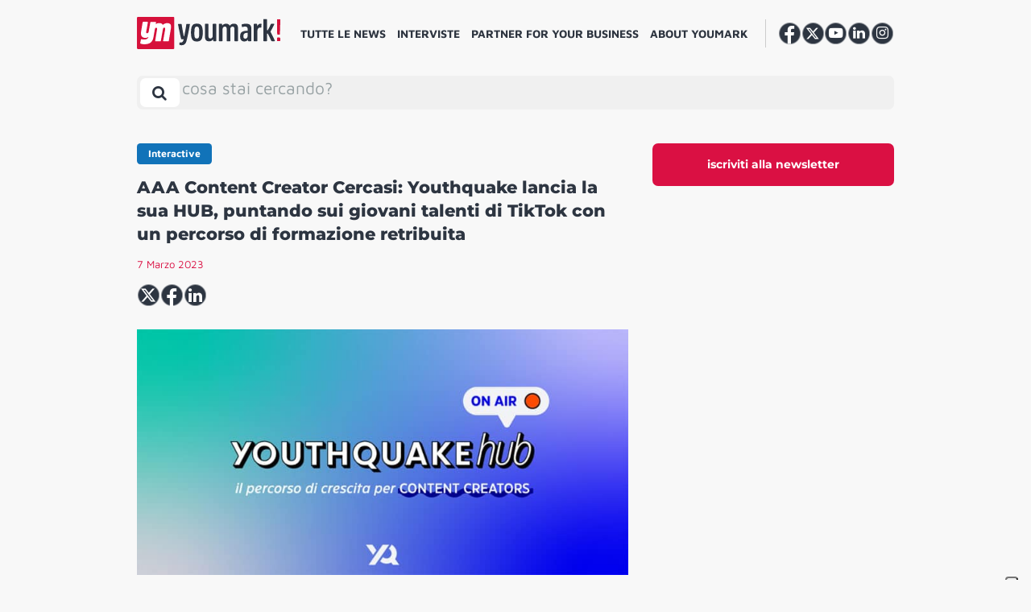

--- FILE ---
content_type: text/html; charset=UTF-8
request_url: https://youmark.it/ym-interactive/aaa-content-creator-cercasi-youthquake-lancia-la-sua-hub-puntando-sui-giovani-talenti-di-tiktok-con-un-percorso-di-formazione-retribuita/
body_size: 20879
content:
<!DOCTYPE html>
<html lang="it-IT">

<head>
    <meta charset="UTF-8">
    <meta http-equiv="X-UA-Compatible" content="IE=edge">
    <meta name="viewport" content="width=device-width, initial-scale=1, shrink-to-fit=no">
    <meta name="mobile-web-app-capable" content="yes">
    <meta name="apple-mobile-web-app-capable" content="yes">
    <meta name="apple-mobile-web-app-title" content="YM! - ">
    <meta property="fb:app_id" content="195119934463689" />
    <link rel="profile" href="https://gmpg.org/xfn/11">
    <link rel="pingback" href="https://youmark.it/xmlrpc.php">
    <!--IUB-COOKIE-SKIP-START--><script type="text/javascript">
    var _iub = _iub || [];
    _iub.csConfiguration = {"ccpaAcknowledgeOnDisplay":true,"consentOnContinuedBrowsing":false,"countryDetection":true,"enableCcpa":true,"enableTcf":true,"floatingPreferencesButtonDisplay":"anchored-bottom-right","googleAdditionalConsentMode":true,"invalidateConsentWithoutLog":true,"logLevel":false,"perPurposeConsent":true,"reloadOnConsent":true,"siteId":2731028,"tcfPurposes":{"1":true,"2":"consent_only","3":"consent_only","4":"consent_only","5":"consent_only","6":"consent_only","7":"consent_only","8":"consent_only","9":"consent_only","10":"consent_only"},"whitelabel":false,"cookiePolicyId":52994413,"lang":"it","callback":{
        "onPreferenceExpressed":function() {
            console.log(arguments);
        },
        "onPreferenceExpressedOrNotNeeded":function(preference) {
                    dataLayer.push({
                        iubenda_ccpa_opted_out: _iub.cs.api.isCcpaOptedOut()
                    });
    
                    if (!preference) {
                        dataLayer.push({
                            event: "iubenda_preference_not_needed"
                        });
                    } else {
                        if (preference.purposes) {
                            for (var purposeId in preference.purposes) {
                                if (preference.purposes[purposeId]) {
                                    dataLayer.push({
                                        event: "iubenda_consent_given_purpose_" + purposeId
                                    });
                                }
                            }
                        }
                    }
                } }, "banner":{ "acceptButtonDisplay":true,"closeButtonDisplay":false,"customizeButtonDisplay":true,"explicitWithdrawal":true,"listPurposes":true,"position":"float-bottom-center","rejectButtonDisplay":true }};
    </script>
    <script data-minify="1" type="text/javascript" src="https://youmark.b-cdn.net/wp-content/cache/min/1/cs/tcf/stub-v2.js?ver=1765293653" defer></script>
    <script data-minify="1" type="text/javascript" src="https://youmark.b-cdn.net/wp-content/cache/min/1/cs/tcf/safe-tcf-v2.js?ver=1765293654" defer></script>
    <script data-minify="1" type="text/javascript" src="https://youmark.b-cdn.net/wp-content/cache/min/1/cs/ccpa/stub.js?ver=1765293654" defer></script>
    <script data-minify="1" type="text/javascript" src="https://youmark.b-cdn.net/wp-content/cache/min/1/cs/iubenda_cs.js?ver=1765293654" charset="UTF-8" async></script>

			<script>
				var iCallback = function() {};
				var _iub = _iub || {};

				if ( typeof _iub.csConfiguration != 'undefined' ) {
					if ( 'callback' in _iub.csConfiguration ) {
						if ( 'onConsentGiven' in _iub.csConfiguration.callback )
							iCallback = _iub.csConfiguration.callback.onConsentGiven;

						_iub.csConfiguration.callback.onConsentGiven = function() {
							iCallback();

							/* separator */
							jQuery('noscript._no_script_iub').each(function (a, b) { var el = jQuery(b); el.after(el.html()); });
						}
					}
				}
			</script><!--IUB-COOKIE-SKIP-END--><meta name='robots' content='index, follow, max-image-preview:large, max-snippet:-1, max-video-preview:-1' />
	<script type="text/javascript">
		var gagAds = {};
		gagAds.adsCall = '<scri'+'pt as'+'ync s'+'rc=\"\/\/ad'+'s.you'+'mark.it\/www\/delivery\/asyncjs.php\"><\/sc'+'ript>';
		gagAds.breakpoint = 992;
	</script>
	
	<!-- This site is optimized with the Yoast SEO Premium plugin v20.6 (Yoast SEO v20.6) - https://yoast.com/wordpress/plugins/seo/ -->
	<title>AAA Content Creator Cercasi: Youthquake lancia la sua HUB, puntando sui giovani talenti di TikTok con un percorso di formazione retribuita - YM!</title>
	<link rel="canonical" href="https://youmark.it/ym-interactive/aaa-content-creator-cercasi-youthquake-lancia-la-sua-hub-puntando-sui-giovani-talenti-di-tiktok-con-un-percorso-di-formazione-retribuita/" />
	<meta property="og:locale" content="it_IT" />
	<meta property="og:type" content="article" />
	<meta property="og:title" content="AAA Content Creator Cercasi: Youthquake lancia la sua HUB, puntando sui giovani talenti di TikTok con un percorso di formazione retribuita" />
	<meta property="og:description" content="L’agenzia creativa Youthquake ha lanciato una call per selezionare potenziali e promettenti content creator con l&#8217;obiettivo di inserirli in un percorso di formazione totalmente retribuito, in cui avranno la possibilità di crescere, sperimentare e acquisire nuove competenze. In questo innovativo programma nominato &#8216;Youthquake HUB&#8216; i talenti selezionati avranno l&#8217;opportunità di confrontarsi con un team multidisciplinare di Designer," />
	<meta property="og:url" content="https://youmark.it/ym-interactive/aaa-content-creator-cercasi-youthquake-lancia-la-sua-hub-puntando-sui-giovani-talenti-di-tiktok-con-un-percorso-di-formazione-retribuita/" />
	<meta property="og:site_name" content="YM!" />
	<meta property="article:publisher" content="https://www.facebook.com/youmark.it/" />
	<meta property="article:modified_time" content="2023-03-07T14:42:03+00:00" />
	<meta property="og:image" content="https://youmark-images.b-cdn.net/wp-content/uploads/2023/03/YouthquakeHUB.jpg" />
	<meta property="og:image:width" content="1200" />
	<meta property="og:image:height" content="600" />
	<meta property="og:image:type" content="image/jpeg" />
	<meta name="twitter:card" content="summary_large_image" />
	<meta name="twitter:site" content="@youmarkit" />
	<script type="application/ld+json" class="yoast-schema-graph">{"@context":"https://schema.org","@graph":[{"@type":"NewsArticle","@id":"https://youmark.it/ym-interactive/aaa-content-creator-cercasi-youthquake-lancia-la-sua-hub-puntando-sui-giovani-talenti-di-tiktok-con-un-percorso-di-formazione-retribuita/#article","isPartOf":{"@id":"https://youmark.it/ym-interactive/aaa-content-creator-cercasi-youthquake-lancia-la-sua-hub-puntando-sui-giovani-talenti-di-tiktok-con-un-percorso-di-formazione-retribuita/"},"author":{"name":"Monica Gianotti","@id":"https://youmark.it/#/schema/person/843d886132bc9f5ccf7eeaf8cb662c76"},"headline":"AAA Content Creator Cercasi: Youthquake lancia la sua HUB, puntando sui giovani talenti di TikTok con un percorso di formazione retribuita","datePublished":"2023-03-07T12:05:02+00:00","dateModified":"2023-03-07T14:42:03+00:00","mainEntityOfPage":{"@id":"https://youmark.it/ym-interactive/aaa-content-creator-cercasi-youthquake-lancia-la-sua-hub-puntando-sui-giovani-talenti-di-tiktok-con-un-percorso-di-formazione-retribuita/"},"wordCount":361,"commentCount":0,"publisher":{"@id":"https://youmark.it/#organization"},"image":{"@id":"https://youmark.it/ym-interactive/aaa-content-creator-cercasi-youthquake-lancia-la-sua-hub-puntando-sui-giovani-talenti-di-tiktok-con-un-percorso-di-formazione-retribuita/#primaryimage"},"thumbnailUrl":"https://youmark-images.b-cdn.net/wp-content/uploads/2023/03/YouthquakeHUB.jpg","keywords":["CONTENT CREATOR","formazione","talent","TIKTOK"],"inLanguage":"it-IT","potentialAction":[{"@type":"CommentAction","name":"Comment","target":["https://youmark.it/ym-interactive/aaa-content-creator-cercasi-youthquake-lancia-la-sua-hub-puntando-sui-giovani-talenti-di-tiktok-con-un-percorso-di-formazione-retribuita/#respond"]}],"copyrightYear":"2023","copyrightHolder":{"@id":"https://youmark.it/#organization"}},{"@type":"WebPage","@id":"https://youmark.it/ym-interactive/aaa-content-creator-cercasi-youthquake-lancia-la-sua-hub-puntando-sui-giovani-talenti-di-tiktok-con-un-percorso-di-formazione-retribuita/","url":"https://youmark.it/ym-interactive/aaa-content-creator-cercasi-youthquake-lancia-la-sua-hub-puntando-sui-giovani-talenti-di-tiktok-con-un-percorso-di-formazione-retribuita/","name":"AAA Content Creator Cercasi: Youthquake lancia la sua HUB, puntando sui giovani talenti di TikTok con un percorso di formazione retribuita - YM!","isPartOf":{"@id":"https://youmark.it/#website"},"primaryImageOfPage":{"@id":"https://youmark.it/ym-interactive/aaa-content-creator-cercasi-youthquake-lancia-la-sua-hub-puntando-sui-giovani-talenti-di-tiktok-con-un-percorso-di-formazione-retribuita/#primaryimage"},"image":{"@id":"https://youmark.it/ym-interactive/aaa-content-creator-cercasi-youthquake-lancia-la-sua-hub-puntando-sui-giovani-talenti-di-tiktok-con-un-percorso-di-formazione-retribuita/#primaryimage"},"thumbnailUrl":"https://youmark-images.b-cdn.net/wp-content/uploads/2023/03/YouthquakeHUB.jpg","datePublished":"2023-03-07T12:05:02+00:00","dateModified":"2023-03-07T14:42:03+00:00","breadcrumb":{"@id":"https://youmark.it/ym-interactive/aaa-content-creator-cercasi-youthquake-lancia-la-sua-hub-puntando-sui-giovani-talenti-di-tiktok-con-un-percorso-di-formazione-retribuita/#breadcrumb"},"inLanguage":"it-IT","potentialAction":[{"@type":"ReadAction","target":["https://youmark.it/ym-interactive/aaa-content-creator-cercasi-youthquake-lancia-la-sua-hub-puntando-sui-giovani-talenti-di-tiktok-con-un-percorso-di-formazione-retribuita/"]}]},{"@type":"ImageObject","inLanguage":"it-IT","@id":"https://youmark.it/ym-interactive/aaa-content-creator-cercasi-youthquake-lancia-la-sua-hub-puntando-sui-giovani-talenti-di-tiktok-con-un-percorso-di-formazione-retribuita/#primaryimage","url":"https://youmark-images.b-cdn.net/wp-content/uploads/2023/03/YouthquakeHUB.jpg","contentUrl":"https://youmark-images.b-cdn.net/wp-content/uploads/2023/03/YouthquakeHUB.jpg","width":1200,"height":600,"caption":"YouthquakeHUB, call per content creator"},{"@type":"BreadcrumbList","@id":"https://youmark.it/ym-interactive/aaa-content-creator-cercasi-youthquake-lancia-la-sua-hub-puntando-sui-giovani-talenti-di-tiktok-con-un-percorso-di-formazione-retribuita/#breadcrumb","itemListElement":[{"@type":"ListItem","position":1,"name":"Home","item":"https://youmark.it/"},{"@type":"ListItem","position":2,"name":"YM Interactives","item":"https://youmark.it/ym-interactive/"},{"@type":"ListItem","position":3,"name":"AAA Content Creator Cercasi: Youthquake lancia la sua HUB, puntando sui giovani talenti di TikTok con un percorso di formazione retribuita"}]},{"@type":"WebSite","@id":"https://youmark.it/#website","url":"https://youmark.it/","name":"YM!","description":"","publisher":{"@id":"https://youmark.it/#organization"},"potentialAction":[{"@type":"SearchAction","target":{"@type":"EntryPoint","urlTemplate":"https://youmark.it/?s={search_term_string}"},"query-input":"required name=search_term_string"}],"inLanguage":"it-IT"},{"@type":"Organization","@id":"https://youmark.it/#organization","name":"Youmark","url":"https://youmark.it/","logo":{"@type":"ImageObject","inLanguage":"it-IT","@id":"https://youmark.it/#/schema/logo/image/","url":"https://youmark-images.b-cdn.net/wp-content/uploads/2023/04/ym.png","contentUrl":"https://youmark-images.b-cdn.net/wp-content/uploads/2023/04/ym.png","width":53,"height":46,"caption":"Youmark"},"image":{"@id":"https://youmark.it/#/schema/logo/image/"},"sameAs":["https://www.facebook.com/youmark.it/","https://twitter.com/youmarkit","https://www.youtube.com/user/wwwyoumarkit","https://www.linkedin.com/company/youmark/","https://www.instagram.com/youmark.it/"]},{"@type":"Person","@id":"https://youmark.it/#/schema/person/843d886132bc9f5ccf7eeaf8cb662c76","name":"Monica Gianotti","image":{"@type":"ImageObject","inLanguage":"it-IT","@id":"https://youmark.it/#/schema/person/image/","url":"https://secure.gravatar.com/avatar/b81cb5e93d5fe14892e84f90268efb66?s=96&d=identicon&r=g","contentUrl":"https://secure.gravatar.com/avatar/b81cb5e93d5fe14892e84f90268efb66?s=96&d=identicon&r=g","caption":"Monica Gianotti"},"url":"https://youmark.it/author/gianotti/"}]}</script>
	<!-- / Yoast SEO Premium plugin. -->


<link rel='dns-prefetch' href='//youmark.it' />
<link rel='dns-prefetch' href='//youmark.b-cdn.net' />
<link rel='dns-prefetch' href='//fonts.bunny.net' />

<link href='https://youmark.b-cdn.net' rel='preconnect' />
<link rel="alternate" type="application/rss+xml" title="YM! &raquo; Feed" href="https://youmark.it/feed/" />
<style id='global-styles-inline-css' type='text/css'>
body{--wp--preset--color--black: #000000;--wp--preset--color--cyan-bluish-gray: #abb8c3;--wp--preset--color--white: #ffffff;--wp--preset--color--pale-pink: #f78da7;--wp--preset--color--vivid-red: #cf2e2e;--wp--preset--color--luminous-vivid-orange: #ff6900;--wp--preset--color--luminous-vivid-amber: #fcb900;--wp--preset--color--light-green-cyan: #7bdcb5;--wp--preset--color--vivid-green-cyan: #00d084;--wp--preset--color--pale-cyan-blue: #8ed1fc;--wp--preset--color--vivid-cyan-blue: #0693e3;--wp--preset--color--vivid-purple: #9b51e0;--wp--preset--gradient--vivid-cyan-blue-to-vivid-purple: linear-gradient(135deg,rgba(6,147,227,1) 0%,rgb(155,81,224) 100%);--wp--preset--gradient--light-green-cyan-to-vivid-green-cyan: linear-gradient(135deg,rgb(122,220,180) 0%,rgb(0,208,130) 100%);--wp--preset--gradient--luminous-vivid-amber-to-luminous-vivid-orange: linear-gradient(135deg,rgba(252,185,0,1) 0%,rgba(255,105,0,1) 100%);--wp--preset--gradient--luminous-vivid-orange-to-vivid-red: linear-gradient(135deg,rgba(255,105,0,1) 0%,rgb(207,46,46) 100%);--wp--preset--gradient--very-light-gray-to-cyan-bluish-gray: linear-gradient(135deg,rgb(238,238,238) 0%,rgb(169,184,195) 100%);--wp--preset--gradient--cool-to-warm-spectrum: linear-gradient(135deg,rgb(74,234,220) 0%,rgb(151,120,209) 20%,rgb(207,42,186) 40%,rgb(238,44,130) 60%,rgb(251,105,98) 80%,rgb(254,248,76) 100%);--wp--preset--gradient--blush-light-purple: linear-gradient(135deg,rgb(255,206,236) 0%,rgb(152,150,240) 100%);--wp--preset--gradient--blush-bordeaux: linear-gradient(135deg,rgb(254,205,165) 0%,rgb(254,45,45) 50%,rgb(107,0,62) 100%);--wp--preset--gradient--luminous-dusk: linear-gradient(135deg,rgb(255,203,112) 0%,rgb(199,81,192) 50%,rgb(65,88,208) 100%);--wp--preset--gradient--pale-ocean: linear-gradient(135deg,rgb(255,245,203) 0%,rgb(182,227,212) 50%,rgb(51,167,181) 100%);--wp--preset--gradient--electric-grass: linear-gradient(135deg,rgb(202,248,128) 0%,rgb(113,206,126) 100%);--wp--preset--gradient--midnight: linear-gradient(135deg,rgb(2,3,129) 0%,rgb(40,116,252) 100%);--wp--preset--duotone--dark-grayscale: url('#wp-duotone-dark-grayscale');--wp--preset--duotone--grayscale: url('#wp-duotone-grayscale');--wp--preset--duotone--purple-yellow: url('#wp-duotone-purple-yellow');--wp--preset--duotone--blue-red: url('#wp-duotone-blue-red');--wp--preset--duotone--midnight: url('#wp-duotone-midnight');--wp--preset--duotone--magenta-yellow: url('#wp-duotone-magenta-yellow');--wp--preset--duotone--purple-green: url('#wp-duotone-purple-green');--wp--preset--duotone--blue-orange: url('#wp-duotone-blue-orange');--wp--preset--font-size--small: 13px;--wp--preset--font-size--medium: 20px;--wp--preset--font-size--large: 36px;--wp--preset--font-size--x-large: 42px;}.has-black-color{color: var(--wp--preset--color--black) !important;}.has-cyan-bluish-gray-color{color: var(--wp--preset--color--cyan-bluish-gray) !important;}.has-white-color{color: var(--wp--preset--color--white) !important;}.has-pale-pink-color{color: var(--wp--preset--color--pale-pink) !important;}.has-vivid-red-color{color: var(--wp--preset--color--vivid-red) !important;}.has-luminous-vivid-orange-color{color: var(--wp--preset--color--luminous-vivid-orange) !important;}.has-luminous-vivid-amber-color{color: var(--wp--preset--color--luminous-vivid-amber) !important;}.has-light-green-cyan-color{color: var(--wp--preset--color--light-green-cyan) !important;}.has-vivid-green-cyan-color{color: var(--wp--preset--color--vivid-green-cyan) !important;}.has-pale-cyan-blue-color{color: var(--wp--preset--color--pale-cyan-blue) !important;}.has-vivid-cyan-blue-color{color: var(--wp--preset--color--vivid-cyan-blue) !important;}.has-vivid-purple-color{color: var(--wp--preset--color--vivid-purple) !important;}.has-black-background-color{background-color: var(--wp--preset--color--black) !important;}.has-cyan-bluish-gray-background-color{background-color: var(--wp--preset--color--cyan-bluish-gray) !important;}.has-white-background-color{background-color: var(--wp--preset--color--white) !important;}.has-pale-pink-background-color{background-color: var(--wp--preset--color--pale-pink) !important;}.has-vivid-red-background-color{background-color: var(--wp--preset--color--vivid-red) !important;}.has-luminous-vivid-orange-background-color{background-color: var(--wp--preset--color--luminous-vivid-orange) !important;}.has-luminous-vivid-amber-background-color{background-color: var(--wp--preset--color--luminous-vivid-amber) !important;}.has-light-green-cyan-background-color{background-color: var(--wp--preset--color--light-green-cyan) !important;}.has-vivid-green-cyan-background-color{background-color: var(--wp--preset--color--vivid-green-cyan) !important;}.has-pale-cyan-blue-background-color{background-color: var(--wp--preset--color--pale-cyan-blue) !important;}.has-vivid-cyan-blue-background-color{background-color: var(--wp--preset--color--vivid-cyan-blue) !important;}.has-vivid-purple-background-color{background-color: var(--wp--preset--color--vivid-purple) !important;}.has-black-border-color{border-color: var(--wp--preset--color--black) !important;}.has-cyan-bluish-gray-border-color{border-color: var(--wp--preset--color--cyan-bluish-gray) !important;}.has-white-border-color{border-color: var(--wp--preset--color--white) !important;}.has-pale-pink-border-color{border-color: var(--wp--preset--color--pale-pink) !important;}.has-vivid-red-border-color{border-color: var(--wp--preset--color--vivid-red) !important;}.has-luminous-vivid-orange-border-color{border-color: var(--wp--preset--color--luminous-vivid-orange) !important;}.has-luminous-vivid-amber-border-color{border-color: var(--wp--preset--color--luminous-vivid-amber) !important;}.has-light-green-cyan-border-color{border-color: var(--wp--preset--color--light-green-cyan) !important;}.has-vivid-green-cyan-border-color{border-color: var(--wp--preset--color--vivid-green-cyan) !important;}.has-pale-cyan-blue-border-color{border-color: var(--wp--preset--color--pale-cyan-blue) !important;}.has-vivid-cyan-blue-border-color{border-color: var(--wp--preset--color--vivid-cyan-blue) !important;}.has-vivid-purple-border-color{border-color: var(--wp--preset--color--vivid-purple) !important;}.has-vivid-cyan-blue-to-vivid-purple-gradient-background{background: var(--wp--preset--gradient--vivid-cyan-blue-to-vivid-purple) !important;}.has-light-green-cyan-to-vivid-green-cyan-gradient-background{background: var(--wp--preset--gradient--light-green-cyan-to-vivid-green-cyan) !important;}.has-luminous-vivid-amber-to-luminous-vivid-orange-gradient-background{background: var(--wp--preset--gradient--luminous-vivid-amber-to-luminous-vivid-orange) !important;}.has-luminous-vivid-orange-to-vivid-red-gradient-background{background: var(--wp--preset--gradient--luminous-vivid-orange-to-vivid-red) !important;}.has-very-light-gray-to-cyan-bluish-gray-gradient-background{background: var(--wp--preset--gradient--very-light-gray-to-cyan-bluish-gray) !important;}.has-cool-to-warm-spectrum-gradient-background{background: var(--wp--preset--gradient--cool-to-warm-spectrum) !important;}.has-blush-light-purple-gradient-background{background: var(--wp--preset--gradient--blush-light-purple) !important;}.has-blush-bordeaux-gradient-background{background: var(--wp--preset--gradient--blush-bordeaux) !important;}.has-luminous-dusk-gradient-background{background: var(--wp--preset--gradient--luminous-dusk) !important;}.has-pale-ocean-gradient-background{background: var(--wp--preset--gradient--pale-ocean) !important;}.has-electric-grass-gradient-background{background: var(--wp--preset--gradient--electric-grass) !important;}.has-midnight-gradient-background{background: var(--wp--preset--gradient--midnight) !important;}.has-small-font-size{font-size: var(--wp--preset--font-size--small) !important;}.has-medium-font-size{font-size: var(--wp--preset--font-size--medium) !important;}.has-large-font-size{font-size: var(--wp--preset--font-size--large) !important;}.has-x-large-font-size{font-size: var(--wp--preset--font-size--x-large) !important;}
</style>
<link data-minify="1" rel='stylesheet' id='contact-form-7-css'  href='https://youmark.b-cdn.net/wp-content/cache/min/1/wp-content/plugins/contact-form-7/includes/css/styles.css?ver=1765293652' type='text/css' media='all' />
<link data-minify="1" rel='stylesheet' id='voxmail-newsletter-form-style-css'  href='https://youmark.b-cdn.net/wp-content/cache/min/1/wp-content/plugins/gag-voxmail-newsletter-form/css/voxmail-newsletter-form-style.css?ver=1765293652' type='text/css' media='all' />
<link data-minify="1" rel='stylesheet' id='theme-styles-css'  href='https://youmark.b-cdn.net/wp-content/cache/min/1/wp-content/themes/youmark-theme/css/theme.min.css?ver=1765293653' type='text/css' media='all' />
<link rel='stylesheet' id='theme-fonts-css'  href='https://fonts.bunny.net/css?family=Maven+Pro%3A400%2C500%2C700%2C900%7CMontserrat%3A400%2C600%2C700%2C800&#038;ver=2.1.2' type='text/css' media='all' />
<link rel='stylesheet' id='owl-carousel-min-css-css'  href='https://youmark.b-cdn.net/wp-content/themes/youmark-theme/owl.carousel/assets/owl.carousel.min.css?ver=2.1.2' type='text/css' media='all' />
<link data-minify="1" rel='stylesheet' id='sib-front-css-css'  href='https://youmark.b-cdn.net/wp-content/cache/min/1/wp-content/plugins/mailin/css/mailin-front.css?ver=1765293653' type='text/css' media='all' />
<script type='text/javascript' src='https://youmark.b-cdn.net/wp-includes/js/jquery/jquery.min.js?ver=3.6.0' id='jquery-core-js'></script>
<script type='text/javascript' src='https://youmark.b-cdn.net/wp-includes/js/jquery/jquery-migrate.min.js?ver=3.3.2' id='jquery-migrate-js' defer></script>
<script type='application/json' id='wpp-json'>
{"sampling_active":0,"sampling_rate":6,"ajax_url":"https:\/\/youmark.it\/wp-json\/wordpress-popular-posts\/v1\/popular-posts","api_url":"https:\/\/youmark.it\/wp-json\/wordpress-popular-posts","ID":257148,"token":"21d9c3945c","lang":0,"debug":0}
</script>
<script type='text/javascript' src='https://youmark.b-cdn.net/wp-content/plugins/wordpress-popular-posts/assets/js/wpp.min.js?ver=6.0.3' id='wpp-js-js' defer></script>
<script type='text/javascript' id='sib-front-js-js-extra'>
/* <![CDATA[ */
var sibErrMsg = {"invalidMail":"Please fill out valid email address","requiredField":"Please fill out required fields","invalidDateFormat":"Please fill out valid date format","invalidSMSFormat":"Please fill out valid phone number"};
var ajax_sib_front_object = {"ajax_url":"https:\/\/youmark.it\/wp-admin\/admin-ajax.php","ajax_nonce":"1ec2afa9fe","flag_url":"https:\/\/youmark.it\/wp-content\/plugins\/mailin\/img\/flags\/"};
/* ]]> */
</script>
<script data-minify="1" type='text/javascript' src='https://youmark.b-cdn.net/wp-content/cache/min/1/wp-content/plugins/mailin/js/mailin-front.js?ver=1765293654' id='sib-front-js-js' defer></script>
<link rel="alternate" type="application/json+oembed" href="https://youmark.it/wp-json/oembed/1.0/embed?url=https%3A%2F%2Fyoumark.it%2Fym-interactive%2Faaa-content-creator-cercasi-youthquake-lancia-la-sua-hub-puntando-sui-giovani-talenti-di-tiktok-con-un-percorso-di-formazione-retribuita%2F" />
<link rel="alternate" type="text/xml+oembed" href="https://youmark.it/wp-json/oembed/1.0/embed?url=https%3A%2F%2Fyoumark.it%2Fym-interactive%2Faaa-content-creator-cercasi-youthquake-lancia-la-sua-hub-puntando-sui-giovani-talenti-di-tiktok-con-un-percorso-di-formazione-retribuita%2F&#038;format=xml" />
            <style id="wpp-loading-animation-styles">@-webkit-keyframes bgslide{from{background-position-x:0}to{background-position-x:-200%}}@keyframes bgslide{from{background-position-x:0}to{background-position-x:-200%}}.wpp-widget-placeholder,.wpp-widget-block-placeholder{margin:0 auto;width:60px;height:3px;background:#dd3737;background:linear-gradient(90deg,#dd3737 0%,#571313 10%,#dd3737 100%);background-size:200% auto;border-radius:3px;-webkit-animation:bgslide 1s infinite linear;animation:bgslide 1s infinite linear}</style>
            <link rel="apple-touch-icon" sizes="60x60" href="https://youmark.b-cdn.net/wp-content/themes/youmark-theme/favicons/apple-touch-icon-60x60.png">
<link rel="apple-touch-icon" sizes="76x76" href="https://youmark.b-cdn.net/wp-content/themes/youmark-theme/favicons/apple-touch-icon-76x76.png">
<link rel="apple-touch-icon" sizes="120x120" href="https://youmark.b-cdn.net/wp-content/themes/youmark-theme/favicons/apple-touch-icon-120x120.png">
<link rel="apple-touch-icon" sizes="152x152" href="https://youmark.b-cdn.net/wp-content/themes/youmark-theme/favicons/apple-touch-icon-152x152.png">
<link rel="apple-touch-icon" sizes="180x180" href="https://youmark.b-cdn.net/wp-content/themes/youmark-theme/favicons/apple-touch-icon-180x180.png">
<link rel="icon" type="image/png" sizes="32x32" href="https://youmark.b-cdn.net/wp-content/themes/youmark-theme/favicons/favicon-32x32.png">
<link rel="icon" type="image/png" sizes="16x16" href="https://youmark.b-cdn.net/wp-content/themes/youmark-theme/favicons/favicon-16x16.png">

<link rel="mask-icon" href="https://youmark.b-cdn.net/wp-content/themes/youmark-theme/favicons/safari-pinned-tab.svg" color="#2_d3541">
<link rel="shortcut icon" href="https://youmark.b-cdn.net/wp-content/themes/youmark-theme/favicons/favicon.ico">
<meta name="msapplication-TileColor" content="#2_d3541">
<meta name="msapplication-TileImage" content="https://youmark.b-cdn.net/wp-content/themes/youmark-theme/favicons/mstile-144x144.png">
<meta name="msapplication-config" content="https://youmark.b-cdn.net/wp-content/themes/youmark-theme/favicons/browserconfig.xml">
<meta name="theme-color" content="#2_d3541">            <!-- Google Tag Manager -->
        <script>
            (function(w, d, s, l, i) {
                w[l] = w[l] || [];
                w[l].push({
                    'gtm.start': new Date().getTime(),
                    event: 'gtm.js'
                });
                var f = d.getElementsByTagName(s)[0],
                    j = d.createElement(s),
                    dl = l != 'dataLayer' ? '&l=' + l : '';
                j.async = true;
                j.src =
                    'https://www.googletagmanager.com/gtm.js?id=' + i + dl;
                f.parentNode.insertBefore(j, f);
            })(window, document, 'script', 'dataLayer', 'GTM-M478D2C');
        </script>
        <!-- End Google Tag Manager -->
    </head>

<body class="interactive-template-default single single-interactive postid-257148 single-format-standard group-blog">
    <noscript>
        <img height="1" width="1" style="display:none;" alt="" src="https://px.ads.linkedin.com/collect/?pid=5152745&fmt=gif" />
    </noscript>
    <header class="header">
        <a class="skip-link screen-reader-text sr-only" href="#content">
            Vai al contenuto        </a>
        <div class="custom-container position-relative navbar">
            <div id="search-bar-container" class="row search-bar search-bar-container hidden">
                <div class="position-relative">
                
<a 
	class="header__brand"
	rel="home"
	href="https://youmark.it/"
	title="YM!">
	<picture>
		<source srcset="https://youmark.b-cdn.net/wp-content/themes/youmark-theme/img/vertical/youmark.svg" />
		<img src="https://youmark.b-cdn.net/wp-content/themes/youmark-theme/img/vertical/youmark.png"  srcset="https://youmark.b-cdn.net/wp-content/themes/youmark-theme/img/vertical/youmark.png" alt="Youmark" />
	</picture>
</a>
                </div>
                <button
                    id="search-bar__toggler"
                    href="#search-bar"
                    class="btn search-bar__toggler close-x"
                    data-toggle="collapse"
                    aria-label="Toggle search bar"
                    aria-controls="search-bar-container" aria-expanded="false"><i></i></button>

                <div id="search-bar__collapse" class="search-bar__collapse">
    <form method="get" id="searchform" class="search-bar" action="https://youmark.it" role="search">
        <label class="sr-only" for="s">
            Search        </label>
        <div class="input-group">
            <input class="field form-control ml-4" autocomplete="off" placeholder="cosa stai cercando?" id="s" name="s" type="text" value="">
            <span class="input-group-append">
                <span id="clear-btn" class="d-none">Clear</span>
                <button class="btn search-bar sumbit" id="searchsubmit" name="submit" type="submit" value="Search">
                    <i class="fa fa-search"></i>
                </button>
            </span>
        </div>
    </form>

    <!-- Latest Posts Dropdown -->
    <h2 class="section__title--u m-0" style="font-weight: 500;">I piu recenti</h2>
    <div class="row latest-posts-dropdown">
        
                <div class="col-md-3 mb-4">
                    <div class="h-100">
                        <article class="article card  post-322952 post type-post status-publish format-standard has-post-thumbnail hentry category-campagne tag-super-bowl" id="post-322952">
        <div class="card-img-top">
        <div class="position-relative d-flex" style="width: 100%;height: 100%;border-radius: 0.5rem;overflow: hidden;position: relative;display: flex;">
                                        <a href="https://youmark.it/un-groviglio-di-peli-prende-vita-nel-teaser-di-manscaped-per-il-super-bowl/" class="article__thumbnail article__thumbnail--bg"
                    style="background-image: url('https://youmark-images.b-cdn.net/wp-content/uploads/2026/01/manscaped-super-bowl-1-768x384.jpg');">
                    <div class="ratio"></div>
                </a>
                    </div>
    </div>
    
    <div class="card-body content">
                    	<div class="article__term cat-default">
		<span>
			Campagne				<i class="fa fa-video-camera ml-1"></i>
						</span>
	</div>
	
        
        <div class="article__main">
            <header class="article__header">
                <a class="article__title" href="https://youmark.it/un-groviglio-di-peli-prende-vita-nel-teaser-di-manscaped-per-il-super-bowl/" title="Un groviglio di peli prende vita nel teaser di MANSCAPED per il Super Bowl">
                    <h3>Un groviglio di peli prende vita nel teaser di MANSCAPED per il Super Bowl</h3>
                </a>
            </header>

                                            </div>
    </div>
</article>                    </div>
                </div>

        
                <div class="col-md-3 mb-4">
                    <div class="h-100">
                        <article class="article card  post-322942 post type-post status-publish format-standard has-post-thumbnail hentry category-campagne tag-prada" id="post-322942">
        <div class="card-img-top">
        <div class="position-relative d-flex" style="width: 100%;height: 100%;border-radius: 0.5rem;overflow: hidden;position: relative;display: flex;">
                                        <a href="https://youmark.it/prada-image-on-an-image-campagna-pe-2026/" class="article__thumbnail article__thumbnail--bg"
                    style="background-image: url('https://youmark-images.b-cdn.net/wp-content/uploads/2026/01/Campagna-Prada-768x384.jpg');">
                    <div class="ratio"></div>
                </a>
                    </div>
    </div>
    
    <div class="card-body content">
                    	<div class="article__term cat-default">
		<span>
			Campagne				<i class="fa fa-video-camera ml-1"></i>
						</span>
	</div>
	
        
        <div class="article__main">
            <header class="article__header">
                <a class="article__title" href="https://youmark.it/prada-image-on-an-image-campagna-pe-2026/" title="Hunter Schafer, Nicholas Hoult e Carey Mulligan star nella campagna Prada PE 026">
                    <h3>Hunter Schafer, Nicholas Hoult e Carey Mulligan star nella campagna Prada PE 026</h3>
                </a>
            </header>

                                            </div>
    </div>
</article>                    </div>
                </div>

        
                <div class="col-md-3 mb-4">
                    <div class="h-100">
                        <article class="article card  post-322947 post type-post status-publish format-standard has-post-thumbnail hentry category-eventi tag-hbo" id="post-322947">
        <div class="card-img-top">
        <div class="position-relative d-flex" style="width: 100%;height: 100%;border-radius: 0.5rem;overflow: hidden;position: relative;display: flex;">
                                        <a href="https://youmark.it/hbo-max-italia-australian-open-campo-rovesciato/" class="article__thumbnail article__thumbnail--bg"
                    style="background-image: url('https://youmark-images.b-cdn.net/wp-content/uploads/2026/01/hbomax-rovescio-768x385.jpg');">
                    <div class="ratio"></div>
                </a>
                    </div>
    </div>
    
    <div class="card-body content">
                    	<div class="article__term cat-default">
		<span>
			Eventi		</span>
	</div>
	
        
        <div class="article__main">
            <header class="article__header">
                <a class="article__title" href="https://youmark.it/hbo-max-italia-australian-open-campo-rovesciato/" title="HBO Max festeggia gli Australian Open con un campo da tennis al contrario">
                    <h3>HBO Max festeggia gli Australian Open con un campo da tennis al contrario</h3>
                </a>
            </header>

                                            </div>
    </div>
</article>                    </div>
                </div>

        
                <div class="col-md-3 mb-4">
                    <div class="h-100">
                        <article class="article card  post-322963 post type-post status-publish format-standard has-post-thumbnail hentry category-entertainment tag-a2a tag-podcast tag-vodcast" id="post-322963">
        <div class="card-img-top">
        <div class="position-relative d-flex" style="width: 100%;height: 100%;border-radius: 0.5rem;overflow: hidden;position: relative;display: flex;">
                                        <a href="https://youmark.it/il-prof-schettini-con-a2a-nel-vodcast-la-fisica-delle-olimpiadi-e-paralimpiadi-invernali/" class="article__thumbnail article__thumbnail--bg"
                    style="background-image: url('https://youmark-images.b-cdn.net/wp-content/uploads/2026/01/Vincenzo-Schettini-per-A2A-768x384.jpg');">
                    <div class="ratio"></div>
                </a>
                    </div>
    </div>
    
    <div class="card-body content">
                    	<div class="article__term cat-default">
		<span>
			Entertainment				<i class="fa fa-video-camera ml-1"></i>
						</span>
	</div>
	
        
        <div class="article__main">
            <header class="article__header">
                <a class="article__title" href="https://youmark.it/il-prof-schettini-con-a2a-nel-vodcast-la-fisica-delle-olimpiadi-e-paralimpiadi-invernali/" title="Il Prof. Schettini con A2A nel vodcast &#8216;La Fisica delle Olimpiadi e Paralimpiadi invernali&#8217;">
                    <h3>Il Prof. Schettini con A2A nel vodcast &#8216;La Fisica delle Olimpiadi e Paralimpiadi invernali&#8217;</h3>
                </a>
            </header>

                                            </div>
    </div>
</article>                    </div>
                </div>

        
    </div>


</div>            </div>
        </div>
        <div class="custom-container">
            <div class="row header__row--main position-relative flex-nowrap">
                
<a 
	class="header__brand"
	rel="home"
	href="https://youmark.it/"
	title="YM!">
	<picture>
		<source srcset="https://youmark.b-cdn.net/wp-content/themes/youmark-theme/img/vertical/youmark.svg" />
		<img src="https://youmark.b-cdn.net/wp-content/themes/youmark-theme/img/vertical/youmark.png"  srcset="https://youmark.b-cdn.net/wp-content/themes/youmark-theme/img/vertical/youmark.png" alt="Youmark" />
	</picture>
</a>
                <nav class="menu menu--header-top p-0">
                    <ul id="menu-header" class="nav nav--top"><li id="menu-item-291459" class="menu-item menu-item-type-custom menu-item-object-custom menu-item-has-children nav-item menu-item-291459 dropdown"><a title="Tutte le news" href="#" data-toggle="dropdown" class="nav-link dropdown-toggle">Tutte le news <span class="caret"></span></a>
<ul class=" dropdown-menu" role="menu">
	<li id="menu-item-291546" class="menu-item menu-item-type-taxonomy menu-item-object-category nav-item menu-item-291546"><a title="Player" href="https://youmark.it/player/" class="nav-link">Player</a></li>
	<li id="menu-item-291537" class="menu-item menu-item-type-taxonomy menu-item-object-category nav-item menu-item-291537"><a title="Campagne" href="https://youmark.it/campagne/" class="nav-link">Campagne</a></li>
	<li id="menu-item-291539" class="menu-item menu-item-type-taxonomy menu-item-object-category nav-item menu-item-291539"><a title="People" href="https://youmark.it/people/" class="nav-link">People</a></li>
	<li id="menu-item-291538" class="menu-item menu-item-type-taxonomy menu-item-object-category nav-item menu-item-291538"><a title="Mercato" href="https://youmark.it/mercato/" class="nav-link">Mercato</a></li>
	<li id="menu-item-291540" class="menu-item menu-item-type-taxonomy menu-item-object-category nav-item menu-item-291540"><a title="Entertainment" href="https://youmark.it/entertainment/" class="nav-link">Entertainment</a></li>
	<li id="menu-item-291543" class="menu-item menu-item-type-taxonomy menu-item-object-category nav-item menu-item-291543"><a title="Eventi" href="https://youmark.it/eventi/" class="nav-link">Eventi</a></li>
	<li id="menu-item-291545" class="menu-item menu-item-type-taxonomy menu-item-object-category nav-item menu-item-291545"><a title="Media" href="https://youmark.it/media/" class="nav-link">Media</a></li>
	<li id="menu-item-291542" class="menu-item menu-item-type-taxonomy menu-item-object-category nav-item menu-item-291542"><a title="AI Tech Data" href="https://youmark.it/ai-tech-data/" class="nav-link">AI Tech Data</a></li>
	<li id="menu-item-291541" class="menu-item menu-item-type-taxonomy menu-item-object-category nav-item menu-item-291541"><a title="Marketing" href="https://youmark.it/marketing/" class="nav-link">Marketing</a></li>
	<li id="menu-item-291547" class="menu-item menu-item-type-taxonomy menu-item-object-category nav-item menu-item-291547"><a title="Commerce" href="https://youmark.it/commerce/" class="nav-link">Commerce</a></li>
</ul>
</li>
<li id="menu-item-291475" class="menu-item menu-item-type-taxonomy menu-item-object-category nav-item menu-item-291475"><a title="Interviste" href="https://youmark.it/interviste/" class="nav-link">Interviste</a></li>
<li id="menu-item-291470" class="menu-item menu-item-type-custom menu-item-object-custom nav-item menu-item-291470"><a title="Partner for your business" href="https://youmark.it/partners-for-your-business/" class="nav-link">Partner for your business</a></li>
<li id="menu-item-291471" class="menu-item menu-item-type-post_type menu-item-object-page menu-item-has-children nav-item menu-item-291471 dropdown"><a title="About Youmark" href="#" data-toggle="dropdown" class="nav-link dropdown-toggle">About Youmark <span class="caret"></span></a>
<ul class=" dropdown-menu" role="menu">
	<li id="menu-item-291574" class="menu-item menu-item-type-post_type menu-item-object-page nav-item menu-item-291574"><a title="Chi siamo" href="https://youmark.it/chi-siamo/" class="nav-link">Chi siamo</a></li>
	<li id="menu-item-291572" class="menu-item menu-item-type-post_type menu-item-object-page nav-item menu-item-291572"><a title="Contatti" href="https://youmark.it/contatti/" class="nav-link">Contatti</a></li>
	<li id="menu-item-291474" class="menu-item menu-item-type-post_type menu-item-object-page nav-item menu-item-291474"><a title="Iscriviti alla newsletter" href="https://youmark.it/iscriviti-alla-newsletter/" class="nav-link">Iscriviti alla newsletter</a></li>
</ul>
</li>
</ul><ul id="menu-social-menu" class="nav nav--social pr-0"><li id="menu-item-143806" class="menu-item menu-item-type-custom menu-item-object-custom nav-item menu-item-143806"><a target="_blank" href="https://www.facebook.com/youmark.it/" class="nav-link"><i class="fa fa-facebook"></i></a></li>
<li id="menu-item-143807" class="menu-item menu-item-type-custom menu-item-object-custom nav-item menu-item-143807"><a target="_blank" href="https://twitter.com/youmarkit" class="nav-link"><i class="fab fa-x-twitter"></i></a></li>
<li id="menu-item-143808" class="menu-item menu-item-type-custom menu-item-object-custom nav-item menu-item-143808"><a target="_blank" href="https://www.youtube.com/user/wwwyoumarkit" class="nav-link"><i class="fa fa-youtube-play"></i></a></li>
<li id="menu-item-143809" class="menu-item menu-item-type-custom menu-item-object-custom nav-item menu-item-143809"><a target="_blank" href="https://www.linkedin.com/company/youmark/" class="nav-link"><i class="fa fa-linkedin"></i></a></li>
<li id="menu-item-143810" class="menu-item menu-item-type-custom menu-item-object-custom nav-item menu-item-143810"><a target="_blank" href="https://www.instagram.com/youmark.it/" class="nav-link"><i class="fa fa-instagram"></i></a></li>
</ul>                    <!--
						<a href="https://youmark.it/ym-interactive/aaa-content-creator-cercasi-youthquake-lancia-la-sua-hub-puntando-sui-giovani-talenti-di-tiktok-con-un-percorso-di-formazione-retribuita/" class="btn btn-primary">
							Get the newsletter						</a>
                        -->
                </nav>
                <button class="navbar-toggler navbar__toggler collapsed" type="button" data-toggle="collapse" data-target="#header__collapse" aria-controls="header__collapse"
                    aria-expanded="false" aria-label="Toggle navigation">
                    <svg width="auto" height="auto" viewBox="0 0 24 24" fill="none" xmlns="http://www.w3.org/2000/svg">
                        <circle cx="12" cy="12" r="12" fill="#2E3540"></circle>
                        <rect x="6.85742" y="9.14307" width="10.8571" height="1.14286" rx="0.571428" fill="white"></rect>
                        <rect x="6.85742" y="13.6431" width="10.8571" height="1.14286" rx="0.571428" fill="white"></rect>
                    </svg>
                </button>
                <div id="header__collapse" class="collapse navbar-collapse navbar__collapse">
                <div class="custom-container container-fluid d-flex flex-column">
                    <div class="row header__row--main">
                      
<a 
	class="header__brand"
	rel="home"
	href="https://youmark.it/"
	title="YM!">
	<picture>
		<source srcset="https://youmark.b-cdn.net/wp-content/themes/youmark-theme/img/logo-inv.svg" />
		<img src="https://youmark.b-cdn.net/wp-content/themes/youmark-theme/img/logo-inv.png"  srcset="https://youmark.b-cdn.net/wp-content/themes/youmark-theme/img/logo-inv.png" alt="Youmark" />
	</picture>
</a>

                       <button class="navbar-toggler navbar__toggler ml-auto" type="button" data-toggle="collapse" data-target="#header__collapse" aria-controls="header__collapse" aria-expanded="true" aria-label="Toggle navigation">

                        <svg width="auto" height="auto" viewBox="0 0 24 24" fill="none" xmlns="http://www.w3.org/2000/svg">
                           <circle cx="12" cy="12" r="12" fill="white"></circle>
                           <rect x="9" y="8" width="10.8571" height="1.14286" rx="0.571428" transform="rotate(45 9 8)" fill="#2E3540"></rect>
                           <rect x="8" y="16" width="10.8571" height="1.14286" rx="0.571428" transform="rotate(-45 8 16)" fill="#2E3540"></rect>
                        </svg>
                       </button>
                    </div>
                    <div class="menu-header-container"><ul id="menu-header-1" class="navbar-nav navbar__nav nav--top"><li class="menu-item menu-item-type-custom menu-item-object-custom menu-item-has-children menu-item-291459"><a href="#">Tutte le news</a>
<ul class="sub-menu">
	<li class="menu-item menu-item-type-taxonomy menu-item-object-category menu-item-291546"><a href="https://youmark.it/player/">Player</a></li>
	<li class="menu-item menu-item-type-taxonomy menu-item-object-category menu-item-291537"><a href="https://youmark.it/campagne/">Campagne</a></li>
	<li class="menu-item menu-item-type-taxonomy menu-item-object-category menu-item-291539"><a href="https://youmark.it/people/">People</a></li>
	<li class="menu-item menu-item-type-taxonomy menu-item-object-category menu-item-291538"><a href="https://youmark.it/mercato/">Mercato</a></li>
	<li class="menu-item menu-item-type-taxonomy menu-item-object-category menu-item-291540"><a href="https://youmark.it/entertainment/">Entertainment</a></li>
	<li class="menu-item menu-item-type-taxonomy menu-item-object-category menu-item-291543"><a href="https://youmark.it/eventi/">Eventi</a></li>
	<li class="menu-item menu-item-type-taxonomy menu-item-object-category menu-item-291545"><a href="https://youmark.it/media/">Media</a></li>
	<li class="menu-item menu-item-type-taxonomy menu-item-object-category menu-item-291542"><a href="https://youmark.it/ai-tech-data/">AI Tech Data</a></li>
	<li class="menu-item menu-item-type-taxonomy menu-item-object-category menu-item-291541"><a href="https://youmark.it/marketing/">Marketing</a></li>
	<li class="menu-item menu-item-type-taxonomy menu-item-object-category menu-item-291547"><a href="https://youmark.it/commerce/">Commerce</a></li>
</ul>
</li>
<li class="menu-item menu-item-type-taxonomy menu-item-object-category menu-item-291475"><a href="https://youmark.it/interviste/">Interviste</a></li>
<li class="menu-item menu-item-type-custom menu-item-object-custom menu-item-291470"><a href="https://youmark.it/partners-for-your-business/">Partner for your business</a></li>
<li class="menu-item menu-item-type-post_type menu-item-object-page menu-item-has-children menu-item-291471"><a href="https://youmark.it/chi-siamo/">About Youmark</a>
<ul class="sub-menu">
	<li class="menu-item menu-item-type-post_type menu-item-object-page menu-item-291574"><a href="https://youmark.it/chi-siamo/">Chi siamo</a></li>
	<li class="menu-item menu-item-type-post_type menu-item-object-page menu-item-291572"><a href="https://youmark.it/contatti/">Contatti</a></li>
	<li class="menu-item menu-item-type-post_type menu-item-object-page menu-item-291474"><a href="https://youmark.it/iscriviti-alla-newsletter/">Iscriviti alla newsletter</a></li>
</ul>
</li>
</ul></div>                    <!--<a href="" class="btn btn-primary my- py-4">
                                            </a> -->
                    <ul id="menu-social-menu-1" class="nav nav--social inverted justify-content-center mt-auto"><li class="menu-item menu-item-type-custom menu-item-object-custom nav-item menu-item-143806"><a target="_blank" href="https://www.facebook.com/youmark.it/" class="nav-link"><i class="fa fa-facebook"></i></a></li>
<li class="menu-item menu-item-type-custom menu-item-object-custom nav-item menu-item-143807"><a target="_blank" href="https://twitter.com/youmarkit" class="nav-link"><i class="fab fa-x-twitter"></i></a></li>
<li class="menu-item menu-item-type-custom menu-item-object-custom nav-item menu-item-143808"><a target="_blank" href="https://www.youtube.com/user/wwwyoumarkit" class="nav-link"><i class="fa fa-youtube-play"></i></a></li>
<li class="menu-item menu-item-type-custom menu-item-object-custom nav-item menu-item-143809"><a target="_blank" href="https://www.linkedin.com/company/youmark/" class="nav-link"><i class="fa fa-linkedin"></i></a></li>
<li class="menu-item menu-item-type-custom menu-item-object-custom nav-item menu-item-143810"><a target="_blank" href="https://www.instagram.com/youmark.it/" class="nav-link"><i class="fa fa-instagram"></i></a></li>
</ul>                </div>
            </div>
            </div>
        </div>
        <nav class="navbar navbar-expand-lg border-0">
            <div class="custom-container">
                <div id="search-bar__toggler" class="row search-bar fake">
                    <button
                        href="#search-bar__collapse"
                        class="btn search-bar__toggler collapsed"
                        aria-label="Toggle search bar"
                        aria-controls="search-bar-container" aria-expanded="false"><i></i></button>
                    <div class="align-content-center">
                        <div class="placeholder">
                            cosa stai cercando?                        </div>
                    </div>
                </div>
            </div>
        </nav>
    </header>
    <!-- header -->
<main>
	<div class="wrapper">
		<div class="section mt-2">
			<aside
	class="section__aside section__aside--right sidebar sidebar--main sidebar--unbalanced js-sticky">
    <div class="">
        <a href="https://youmark.it/iscriviti-alla-newsletter/" class="btn btn-primary w-100 py-4">
        iscriviti alla newsletter       </a>
    </div> 
	<div class="widget_text widget js-banner js-banner--detach"><div class="widget_text widget__body"><div class="textwidget custom-html-widget"><!--/*
  *
  * Revive Adserver Asynchronous JS Tag
  * - Generated with Revive Adserver v3.2.4
  *
  */-->

<ins data-revive-zoneid="142" data-revive-id="019e3e52bc3334412a413e90da8fe144"></ins>

<!-- Revive Adserver Asynchronous JS Tag - Generated with Revive Adserver v5.0.5 -->
<ins data-revive-zoneid="46" data-revive-id="2ac296b9f4c6d41af850c520bf71b25d"></ins></div></div></div><div class="widget_text widget js-banner js-banner--detach"><div class="widget_text widget__body"><div class="textwidget custom-html-widget"><!--/*
  *
  * Revive Adserver Asynchronous JS Tag
  * - Generated with Revive Adserver v3.2.4
  *
  */-->

<ins data-revive-zoneid="141" data-revive-id="019e3e52bc3334412a413e90da8fe144"></ins>

<!-- Revive Adserver Asynchronous JS Tag - Generated with Revive Adserver v5.0.5 -->
<ins data-revive-zoneid="45" data-revive-id="2ac296b9f4c6d41af850c520bf71b25d"></ins></div></div></div><div class="widget_text widget js-banner js-banner--detach"><div class="widget_text widget__body"><div class="textwidget custom-html-widget"><!--/*
  *
  * Revive Adserver Asynchronous JS Tag
  * - Generated with Revive Adserver v3.2.4
  *
  */-->

<ins data-revive-zoneid="180" data-revive-id="019e3e52bc3334412a413e90da8fe144"></ins>

<!-- Revive Adserver Asynchronous JS Tag - Generated with Revive Adserver v5.0.5 -->
<ins data-revive-zoneid="41" data-revive-id="2ac296b9f4c6d41af850c520bf71b25d"></ins></div></div></div><div class="widget_text widget js-banner js-banner--detach"><div class="widget_text widget__body"><div class="textwidget custom-html-widget"><!--/*
  *
  * Revive Adserver Asynchronous JS Tag
  * - Generated with Revive Adserver v3.2.4
  *
  */-->

<ins data-revive-zoneid="174" data-revive-id="019e3e52bc3334412a413e90da8fe144"></ins>

<!-- Revive Adserver Asynchronous JS Tag - Generated with Revive Adserver v5.0.5 -->
<ins data-revive-zoneid="47" data-revive-id="2ac296b9f4c6d41af850c520bf71b25d"></ins></div></div></div><div class="widget_text widget js-banner js-banner--detach"><div class="widget_text widget__body"><div class="textwidget custom-html-widget"><!--/*
  *
  * Revive Adserver Asynchronous JS Tag
  * - Generated with Revive Adserver v3.2.4
  *
  */-->

<ins data-revive-zoneid="140" data-revive-id="019e3e52bc3334412a413e90da8fe144"></ins>

<!-- Revive Adserver Asynchronous JS Tag - Generated with Revive Adserver v5.0.5 -->
<ins data-revive-zoneid="44" data-revive-id="2ac296b9f4c6d41af850c520bf71b25d"></ins></div></div></div><div class="widget_text widget js-banner js-banner--detach"><div class="widget_text widget__body"><div class="textwidget custom-html-widget"><!--/*
  *
  * Revive Adserver Asynchronous JS Tag
  * - Generated with Revive Adserver v3.2.4
  *
  */-->

<ins data-revive-zoneid="138" data-revive-id="019e3e52bc3334412a413e90da8fe144"></ins>

<!-- Revive Adserver Asynchronous JS Tag - Generated with Revive Adserver v5.0.5 -->
<ins data-revive-zoneid="42" data-revive-id="2ac296b9f4c6d41af850c520bf71b25d"></ins></div></div></div><div class="widget_text widget js-banner js-banner--detach"><div class="widget_text widget__body"><div class="textwidget custom-html-widget"><!--/*
  *
  * Revive Adserver Asynchronous JS Tag
  * - Generated with Revive Adserver v3.2.4
  *
  */-->

<ins data-revive-zoneid="139" data-revive-id="019e3e52bc3334412a413e90da8fe144"></ins>

<!-- Revive Adserver Asynchronous JS Tag - Generated with Revive Adserver v5.0.5 -->
<ins data-revive-zoneid="43" data-revive-id="2ac296b9f4c6d41af850c520bf71b25d"></ins></div></div></div></aside>
			<div class="section__body">
                	<section class="section banners js-banner ">
		<div class="section__body">
			<ul class="showcase">
									<li class="showcase__item">
						<!-- Revive Adserver Asynchronous JS Tag - Generated with Revive Adserver v5.0.5 -->
<ins data-revive-zoneid="86" data-revive-id="2ac296b9f4c6d41af850c520bf71b25d"></ins>					</li>
							</ul>
		</div>
	</section>
				<section class="section section--main">
					<div class="section__body">
																					<div class="widget_text widget js-banner js-banner--detach"><div class="widget_text widget__body"><div class="textwidget custom-html-widget"><!--/*
  *
  * Revive Adserver Asynchronous JS Tag
  * - Generated with Revive Adserver v3.2.4
  *
  */-->

<ins data-revive-zoneid="172" data-revive-id="019e3e52bc3334412a413e90da8fe144"></ins>

<!-- Revive Adserver Asynchronous JS Tag - Generated with Revive Adserver v5.0.5 -->
<ins data-revive-zoneid="40" data-revive-id="2ac296b9f4c6d41af850c520bf71b25d"></ins>


<!-- Revive Adserver Asynchronous JS Tag - Generated with Revive Adserver v5.0.5 -->
<ins data-revive-zoneid="77" data-revive-id="2ac296b9f4c6d41af850c520bf71b25d"></ins></div></div></div>																		</div>
											<div class="section__body">
							<article class="article post-257148 interactive type-interactive status-publish format-standard has-post-thumbnail hentry tag-content-creator tag-formazione tag-talent tag-tiktok" id="post-257148">
	<header class="article__header">
			<div class="article__term cat-interactive">
		<span>
			 Interactive		</span>
	</div>
			
		
		<div class="article__title">
		    			<h1>AAA Content Creator Cercasi: Youthquake lancia la sua HUB, puntando sui giovani talenti di TikTok con un percorso di formazione retribuita</h1>
					</div>

		
    <div class="article__date">
    
        7 Marzo 2023    
    </div><nav class="menu menu--social-share">
    <ul class="nav nav--social">
        <li class="nav-item"><a href="https://twitter.com/intent/tweet?text=AAA+Content+Creator+Cercasi%3A+Youthquake+lancia+la+sua+HUB%2C+puntando+sui+giovani+talenti+di+TikTok+con+un+percorso+di+formazione+retribuita&url=https%3A%2F%2Fyoumark.it%2Fym-interactive%2Faaa-content-creator-cercasi-youthquake-lancia-la-sua-hub-puntando-sui-giovani-talenti-di-tiktok-con-un-percorso-di-formazione-retribuita%2F" class="nav-link" target="_blank"><i class="fab fa-x-twitter"></i></a></li>
        <li class="nav-item"><a href="https://www.facebook.com/share.php?u=https%3A%2F%2Fyoumark.it%2Fym-interactive%2Faaa-content-creator-cercasi-youthquake-lancia-la-sua-hub-puntando-sui-giovani-talenti-di-tiktok-con-un-percorso-di-formazione-retribuita%2F" class="nav-link" target="_blank"><i class="fa fa-facebook"></i></a></li>
        <li class="nav-item"><a href="https://www.linkedin.com/shareArticle?title=AAA+Content+Creator+Cercasi%3A+Youthquake+lancia+la+sua+HUB%2C+puntando+sui+giovani+talenti+di+TikTok+con+un+percorso+di+formazione+retribuita&url=https%3A%2F%2Fyoumark.it%2Fym-interactive%2Faaa-content-creator-cercasi-youthquake-lancia-la-sua-hub-puntando-sui-giovani-talenti-di-tiktok-con-un-percorso-di-formazione-retribuita%2F&mini=1&source=YM%21&summary=L%E2%80%99agenzia+creativa+Youthquake%C2%A0ha+lanciato+una+call+per+selezionare+potenziali+e+promettenti+content+creator+con+l%26%238217%3Bobiettivo+di+inserirli+in+un+percorso+di+formazione+totalmente+retribuito%2C+in+cui+avranno+la+possibilit%C3%A0+di+crescere%2C+sperimentare+e+acquisire+nuove+competenze.+In+questo+innovativo+programma+nominato+%26%238216%3BYouthquake+HUB%26%238216%3B%C2%A0i+talenti+selezionati+avranno+l%26%238217%3Bopportunit%C3%A0+di+confrontarsi+con+un+team+multidisciplinare+di+Designer%2C" class="nav-link" target="_blank"><i class="fa fa-linkedin"></i></a></li>
    </ul>
</nav>            <div class="article__thumbnail__container">
			<figure class="article__thumbnail article__thumbnail--bg js-bg ">
				<div class="ratio">
					<img width="640" height="320" src="https://youmark-images.b-cdn.net/wp-content/uploads/2023/03/YouthquakeHUB-1024x512.jpg" class="attachment-large size-large wp-post-image" alt="YouthquakeHUB, call per content creator" srcset="https://youmark-images.b-cdn.net/wp-content/uploads/2023/03/YouthquakeHUB-1024x512.jpg 1024w, https://youmark-images.b-cdn.net/wp-content/uploads/2023/03/YouthquakeHUB-768x384.jpg 768w, https://youmark-images.b-cdn.net/wp-content/uploads/2023/03/YouthquakeHUB-300x150.jpg 300w, https://youmark-images.b-cdn.net/wp-content/uploads/2023/03/YouthquakeHUB-504x252.jpg 504w, https://youmark-images.b-cdn.net/wp-content/uploads/2023/03/YouthquakeHUB-252x126.jpg 252w, https://youmark-images.b-cdn.net/wp-content/uploads/2023/03/YouthquakeHUB.jpg 1200w" sizes="(max-width: 640px) 100vw, 640px" />				</div>
			</figure>
                        </div>
				</header>
	<div class="article__body">
		<div class="article__content mt-4">
			<p>L’agenzia creativa <strong>Youthquake</strong> ha <strong>lanciato una call</strong> per selezionare potenziali e promettenti <strong>content creator</strong> con l&#8217;obiettivo di inserirli in un <strong>percorso di formazione totalmente retribuito,</strong> in cui avranno la possibilità di crescere, sperimentare e acquisire nuove competenze. In questo innovativo programma nominato &#8216;<strong>Youthquake</strong> <strong>HUB</strong>&#8216; i talenti selezionati avranno l&#8217;opportunità di confrontarsi con un team multidisciplinare di <strong>Designer</strong>, <strong>Marketer</strong> e <strong>Growth Strategist</strong>, di imparare dai loro suggerimenti e di sviluppare un loro nuovo personale stile comunicativo.</p>
<p>Durante questo percorso, della durata di almeno <strong>sei mesi</strong>, si alterneranno momenti di formazione con professionisti del settore, allo scopo di trasmettere ai giovani selezionati i <strong>trucchi delle piattaforme social</strong> (in particolare <strong>TikTok</strong>), a momenti &#8216;<em>sul campo&#8217;</em> in cui i novelli creators saranno chiamati a mettere in pratica quanto appreso attraverso la creazione di contenuti per diversi <strong>brand clienti </strong>e per il <strong>profilo ufficiale</strong> dell’agenzia.</p>
<p>&#8220;Coltiviamo talenti e li aiutiamo a crescere fino a diventare potenziali influencer: la Youthquake HUB li aiuterà a sviluppare le loro capacità nel mondo dei social media. Vogliamo che siano ispirati dalle nostre attività, che si uniscano a noi nel processo di creazione, che creino cose insieme e che imparino gli uni dagli altri&#8221;, commenta nella nota <strong>Matteo Milione</strong>, Managing Partner di Youthquake.</p>
<p>A oggi la <strong>creators economy</strong> ha un giro d’affari globale di <strong>100 miliardi di dollari </strong>(Fonte: <a href="https://creativeclass.com/reports/The_Rise_of_the_Creator_Economy.pdf" target="_blank" rel="noopener">The Rise of Creator Economy</a>)<strong><span style="font-size: 13.3333px;">,</span></strong> attira il continuo interesse degli investitori e rappresenta, con il suo costante evolvere, ogni giorno più un terreno per<strong> nuove emergenti professioni </strong>che sempre più abitano il mercato del lavoro contemporaneo e che vedranno un ulteriore sviluppo nel panorama del domani.</p>
<p><span style="text-decoration: underline;"><strong>Come candidarsi? Naturalmente con un video messaggio&#8230;</strong></span></p>
<p>La prima fase del processo di selezione che è partita il <strong>6 Marzo </strong>consisterà nell’inviare, attraverso la sezione messaggi, direttamente al <strong>profilo TikTok dell’agenzia</strong> (<em><strong>@Youthquake_agency</strong></em>) un breve <strong>video di presentazione di se stessi</strong> con un mood originale che lasci trasparire la creatività e la personalità del candidato. Youthquake risponderà a ognuno dei candidati dando loro un feedback sull’avanzamento del percorso di selezione.</p>
		</div>
				<div class="article__tag">
    <nav class="menu menu--tags">
        <ul class="nav nav--tags">
                            <li class="nav-item"><a href="https://youmark.it/tag/content-creator/" class="nav-link btn btn-outline-gray">CONTENT CREATOR</a></li>
                            <li class="nav-item"><a href="https://youmark.it/tag/formazione/" class="nav-link btn btn-outline-gray">formazione</a></li>
                            <li class="nav-item"><a href="https://youmark.it/tag/talent/" class="nav-link btn btn-outline-gray">talent</a></li>
                            <li class="nav-item"><a href="https://youmark.it/tag/tiktok/" class="nav-link btn btn-outline-gray">TIKTOK</a></li>
                    </ul>
    </nav>
</div>
	</div>

</article><!-- Article #post-257148 -->
						</div>
						<footer class="section__footer">
															<div
									class="fb-comments"
									data-mobile="true"
									data-href="https://youmark.it/ym-interactive/aaa-content-creator-cercasi-youthquake-lancia-la-sua-hub-puntando-sui-giovani-talenti-di-tiktok-con-un-percorso-di-formazione-retribuita/"
									data-numposts="5"></div>
													</footer>
									</section>
			</div>
		</div>
	</div>
			<div class="wrapper--fluid band">
				<section class="section section--relateds">
		<div class="custom-container">
			<div class="row">
				<header class="section__header">
					<div class="section__title section__title--u">Articoli correlati</div>
				</header>
				<div class="section__body">
					
<div class="owl-carousel slider slider--relateds slider--nav-out slider--post">
	    <div class="slide slide--post">
        <article class="article card article--hz--sm post-322555 post type-post status-publish format-standard has-post-thumbnail hentry category-media tag-dooh tag-tiktok" id="post-322555">
        <div class="card-img-top">
        <div class="position-relative d-flex" style="width: 100%;height: 100%;border-radius: 0.5rem;overflow: hidden;position: relative;display: flex;">
                                        <a href="https://youmark.it/displayce-porta-le-campagne-tiktok-dal-mobile-al-digital-out-of-home/" class="article__thumbnail article__thumbnail--bg"
                    style="background-image: url('https://youmark-images.b-cdn.net/wp-content/uploads/2026/01/Displayce-x-TikTok-Out-Of-Phone-300x150.jpg');">
                    <div class="ratio"></div>
                </a>
                    </div>
    </div>
    
    <div class="card-body content">
                    	<div class="article__term cat-default">
		<span>
			Media		</span>
	</div>
	
        
        <div class="article__main">
            <header class="article__header">
                <a class="article__title" href="https://youmark.it/displayce-porta-le-campagne-tiktok-dal-mobile-al-digital-out-of-home/" title="Displayce porta le campagne TikTok dal mobile al Digital Out of Home">
                    <h3>Displayce porta le campagne TikTok dal mobile al Digital Out of Home</h3>
                </a>
            </header>

                                            </div>
    </div>
</article>    </div>
    <div class="slide slide--post">
        <article class="article card article--hz--sm post-322362 post type-post status-publish format-standard has-post-thumbnail hentry category-media tag-tiktok" id="post-322362">
        <div class="card-img-top">
        <div class="position-relative d-flex" style="width: 100%;height: 100%;border-radius: 0.5rem;overflow: hidden;position: relative;display: flex;">
                                        <a href="https://youmark.it/pinedrama-tiktok-scommette-sui-micro-drama-con-una-nuova-app-dedicata/" class="article__thumbnail article__thumbnail--bg"
                    style="background-image: url('https://youmark-images.b-cdn.net/wp-content/uploads/2026/01/TikTok-PineDrama-300x150.jpg');">
                    <div class="ratio"></div>
                </a>
                    </div>
    </div>
    
    <div class="card-body content">
                    	<div class="article__term cat-default">
		<span>
			Media		</span>
	</div>
	
        
        <div class="article__main">
            <header class="article__header">
                <a class="article__title" href="https://youmark.it/pinedrama-tiktok-scommette-sui-micro-drama-con-una-nuova-app-dedicata/" title="PineDrama, TikTok scommette sui micro-drama con una nuova app dedicata">
                    <h3>PineDrama, TikTok scommette sui micro-drama con una nuova app dedicata</h3>
                </a>
            </header>

                                            </div>
    </div>
</article>    </div>
    <div class="slide slide--post">
        <article class="article card article--hz--sm post-321625 post type-post status-publish format-standard has-post-thumbnail hentry category-media tag-calcio tag-fifa tag-tiktok" id="post-321625">
        <div class="card-img-top">
        <div class="position-relative d-flex" style="width: 100%;height: 100%;border-radius: 0.5rem;overflow: hidden;position: relative;display: flex;">
                                        <a href="https://youmark.it/mondiali-2026-tiktok-diventa-preferred-platform-di-fifa-creator-e-streaming-al-centro/" class="article__thumbnail article__thumbnail--bg"
                    style="background-image: url('https://youmark-images.b-cdn.net/wp-content/uploads/2026/01/TikTok-e-FIFA-300x150.jpg');">
                    <div class="ratio"></div>
                </a>
                    </div>
    </div>
    
    <div class="card-body content">
                    	<div class="article__term cat-default">
		<span>
			Media		</span>
	</div>
	
        
        <div class="article__main">
            <header class="article__header">
                <a class="article__title" href="https://youmark.it/mondiali-2026-tiktok-diventa-preferred-platform-di-fifa-creator-e-streaming-al-centro/" title="Mondiali 2026, TikTok è Preferred Platform di FIFA: creator, streaming e monetizzazione al centro dell&#8217;accordo">
                    <h3>Mondiali 2026, TikTok è Preferred Platform di FIFA: creator, streaming e monetizzazione al centro dell&#8217;accordo</h3>
                </a>
            </header>

                                            </div>
    </div>
</article>    </div>
    <div class="slide slide--post">
        <article class="article card article--hz--sm post-321071 post type-post status-publish format-standard has-post-thumbnail hentry category-commerce tag-tiktok" id="post-321071">
        <div class="card-img-top">
        <div class="position-relative d-flex" style="width: 100%;height: 100%;border-radius: 0.5rem;overflow: hidden;position: relative;display: flex;">
                                        <a href="https://youmark.it/tiktok-shop-sfida-amazon-ed-ebay-con-le-gift-card-digitali/" class="article__thumbnail article__thumbnail--bg"
                    style="background-image: url('https://youmark-images.b-cdn.net/wp-content/uploads/2025/11/TikTok-Shop-300x150.jpg');">
                    <div class="ratio"></div>
                </a>
                    </div>
    </div>
    
    <div class="card-body content">
                    	<div class="article__term cat-default">
		<span>
			Commerce		</span>
	</div>
	
        
        <div class="article__main">
            <header class="article__header">
                <a class="article__title" href="https://youmark.it/tiktok-shop-sfida-amazon-ed-ebay-con-le-gift-card-digitali/" title="TikTok Shop sfida Amazon ed eBay con le gift card digitali">
                    <h3>TikTok Shop sfida Amazon ed eBay con le gift card digitali</h3>
                </a>
            </header>

                                            </div>
    </div>
</article>    </div>
    <div class="slide slide--post">
        <article class="article card article--hz--sm post-320922 post type-post status-publish format-standard has-post-thumbnail hentry category-campagne tag-nestle tag-tiktok" id="post-320922">
        <div class="card-img-top">
        <div class="position-relative d-flex" style="width: 100%;height: 100%;border-radius: 0.5rem;overflow: hidden;position: relative;display: flex;">
                                        <a href="https://youmark.it/baci-perugina-debutta-su-tiktok-per-raccontare-lamore-di-oggi/" class="article__thumbnail article__thumbnail--bg"
                    style="background-image: url('https://youmark-images.b-cdn.net/wp-content/uploads/2025/12/YAM112003-Baci-Perugina-TikTok-300x150.jpg');">
                    <div class="ratio"></div>
                </a>
                    </div>
    </div>
    
    <div class="card-body content">
                    	<div class="article__term cat-default">
		<span>
			Campagne		</span>
	</div>
	
        
        <div class="article__main">
            <header class="article__header">
                <a class="article__title" href="https://youmark.it/baci-perugina-debutta-su-tiktok-per-raccontare-lamore-di-oggi/" title="Baci Perugina debutta su TikTok per raccontare l&#8217;amore di oggi">
                    <h3>Baci Perugina debutta su TikTok per raccontare l&#8217;amore di oggi</h3>
                </a>
            </header>

                                            </div>
    </div>
</article>    </div>
    <div class="slide slide--post">
        <article class="article card article--hz--sm post-320784 post type-post status-publish format-standard has-post-thumbnail hentry category-mercato tag-tiktok" id="post-320784">
        <div class="card-img-top">
        <div class="position-relative d-flex" style="width: 100%;height: 100%;border-radius: 0.5rem;overflow: hidden;position: relative;display: flex;">
                                        <a href="https://youmark.it/tiktok-firma-laccordo-per-lo-spin-off-usa-un-passo-decisivo-per-restare-negli-stati-uniti/" class="article__thumbnail article__thumbnail--bg"
                    style="background-image: url('https://youmark-images.b-cdn.net/wp-content/uploads/2025/06/logo-tiktok-300x150.jpg');">
                    <div class="ratio"></div>
                </a>
                    </div>
    </div>
    
    <div class="card-body content">
                    	<div class="article__term cat-default">
		<span>
			Mercato		</span>
	</div>
	
        
        <div class="article__main">
            <header class="article__header">
                <a class="article__title" href="https://youmark.it/tiktok-firma-laccordo-per-lo-spin-off-usa-un-passo-decisivo-per-restare-negli-stati-uniti/" title="TikTok firma l’accordo per lo spin-off USA, un passo decisivo per restare negli Stati Uniti">
                    <h3>TikTok firma l’accordo per lo spin-off USA, un passo decisivo per restare negli Stati Uniti</h3>
                </a>
            </header>

                                            </div>
    </div>
</article>    </div>
    <div class="slide slide--post">
        <article class="article card article--hz--sm post-320537 post type-post status-publish format-standard has-post-thumbnail hentry category-campagne tag-bauli tag-content-creator tag-social-media" id="post-320537">
        <div class="card-img-top">
        <div class="position-relative d-flex" style="width: 100%;height: 100%;border-radius: 0.5rem;overflow: hidden;position: relative;display: flex;">
                                        <a href="https://youmark.it/bauli-pandoro-dance-campagna-natale/" class="article__thumbnail article__thumbnail--bg"
                    style="background-image: url('https://youmark-images.b-cdn.net/wp-content/uploads/2025/12/Pandoro-Dance-Bauli-300x150.jpg');">
                    <div class="ratio"></div>
                </a>
                    </div>
    </div>
    
    <div class="card-body content">
                    	<div class="article__term cat-default">
		<span>
			Campagne		</span>
	</div>
	
        
        <div class="article__main">
            <header class="article__header">
                <a class="article__title" href="https://youmark.it/bauli-pandoro-dance-campagna-natale/" title="Scuotere il Pandoro diventa una coreografia virale. È il Natale di Bauli e We Are Social">
                    <h3>Scuotere il Pandoro diventa una coreografia virale. È il Natale di Bauli e We Are Social</h3>
                </a>
            </header>

                                            </div>
    </div>
</article>    </div>
    <div class="slide slide--post">
        <article class="article card article--hz--sm post-319999 post type-post status-publish format-standard has-post-thumbnail hentry category-campagne tag-apple tag-instagram tag-social-media tag-tiktok" id="post-319999">
        <div class="card-img-top">
        <div class="position-relative d-flex" style="width: 100%;height: 100%;border-radius: 0.5rem;overflow: hidden;position: relative;display: flex;">
                                        <a href="https://youmark.it/stanley-tucci-apple-pay-pasta-unisce/" class="article__thumbnail article__thumbnail--bg"
                    style="background-image: url('https://youmark-images.b-cdn.net/wp-content/uploads/2025/12/Stanley-Tucci-Apple-Pay-300x150.jpg');">
                    <div class="ratio"></div>
                </a>
                    </div>
    </div>
    
    <div class="card-body content">
                    	<div class="article__term cat-default">
		<span>
			Campagne				<i class="fa fa-video-camera ml-1"></i>
						</span>
	</div>
	
        
        <div class="article__main">
            <header class="article__header">
                <a class="article__title" href="https://youmark.it/stanley-tucci-apple-pay-pasta-unisce/" title="Tra mercati e nonne, Stanley Tucci dimostra con Apple Pay che la pasta italiana può unire il mondo">
                    <h3>Tra mercati e nonne, Stanley Tucci dimostra con Apple Pay che la pasta italiana può unire il mondo</h3>
                </a>
            </header>

                                            </div>
    </div>
</article>    </div>
</div>
				</div>
			</div>
		</div>
	</section>
			</div>
		</main><!-- Wrapper end -->



<footer class="footer">
    <div class="custom-container">
        <a
            rel="home"
            href="https://youmark.it/"
            title="YM!"
            class="mx-auto d-table d-md-none mb-5 mb-lg-0 footer__brand">
            <picture>
                <source srcset="https://youmark.b-cdn.net/wp-content/themes/youmark-theme/img/vertical/ym_inv.svg" />
                <img srcset="https://youmark.b-cdn.net/wp-content/themes/youmark-theme/img/vertical/ym_inv.png" src="https://youmark.b-cdn.net/wp-content/themes/youmark-theme/img/vertical/ym_inv.png" />
            </picture>
        </a>
        <div class="row justify-content-lg-between">
            <div class=" col-12 col-md-6 order-1 order-md-0">
                <a
                    rel="home"
                    href="https://youmark.it/"
                    title="YM!"
                    class="d-none d-md-table mb-5 mb-lg-0 footer__brand">
                    <picture>
                        <source srcset="https://youmark.b-cdn.net/wp-content/themes/youmark-theme/img/vertical/ym_inv.svg" />
                        <img srcset="https://youmark.b-cdn.net/wp-content/themes/youmark-theme/img/vertical/ym_inv.png" src="https://youmark.b-cdn.net/wp-content/themes/youmark-theme/img/vertical/ym_inv.png" />
                    </picture>
                </a>
                <div class="row mb-0 mb-md--4 text-center text-md-left darken pt-6 pt-md-0 mt-6 mt-md-0">
                    <div class="col-12 col-md-8 text-muted small mt-3 mt-lg-8">
                        <p class="mb-0">© <strong>2026 Youmark</strong></p>
                        <p class="mb-2">P.IVA e CF: 05763070967</p>
                        <p class="mb-0">Sede sociale Viale Coni Zugna 23, 20144 Milano</p>
                        <p class="mb-2">RI Milano N° 05763070967 - REA 1847551</p>
                        <p class="mb-0">Youmark comunicazione marketing media</p>
                        <p class="mb-2">Reg. trib. di Milano n°353 del 28 maggio 2007</p>
                    </div>
                </div>
            </div>
            <div class="col-12 col-md-6 text-center text-md-left text-uppercase">

                <div class="row">
                    <div class="col-12 col-md-4">
                        <ul class="nav flex-column nav--footer">
                            <li class="nav-item">
                                <a href="https://youmark.it/chi-siamo/" class="nav-link">Chi siamo</a>
                            </li>
                            <li class="nav-item">
                                <a href="https://youmark.it/contatti/" class="nav-link">Contatti</a>
                            </li>
                        </ul>
                    </div>

                    <div class="col-md-4">
                        <div class="archived-section-container">
                            <ul class="nav flex-column nav--footer">
                                <li id="menu-item-archived" class="nav-item">
                                    <a href="#" class="nav-link archived-toggle d-flex justify-content-center justify-content-md-start">Archivio

                                        <span class="icon-open d-inline">
                                            <svg width="24" height="24" viewBox="0 0 24 24" fill="none" xmlns="http://www.w3.org/2000/svg">
                                                <circle cx="12" cy="12" r="12" fill="#C83147" />
                                                <rect x="6.85742" y="9.14307" width="10.8571" height="1.14286" rx="0.571428" fill="white" />
                                                <rect x="6.85742" y="13.6431" width="10.8571" height="1.14286" rx="0.571428" fill="white" />
                                            </svg>
                                        </span>

                                        <span class="icon-close d-none">
                                            <svg width="24" height="24" viewBox="0 0 24 24" fill="none" xmlns="http://www.w3.org/2000/svg">
                                                <circle cx="12" cy="12" r="12" fill="#C83147" />
                                                <rect x="9" y="8" width="10.8571" height="1.14286" rx="0.571428" transform="rotate(45 9 8)" fill="white" />
                                                <rect x="8" y="16" width="10.8571" height="1.14286" rx="0.571428" transform="rotate(-45 8 16)" fill="white" />
                                            </svg>
                                        </span>

                                    </a>
                                </li>
                            </ul>
                            <div class="d-flex justify-content-center">
                                <div id="archived-section" class="nav--bottom nav--footer">
                                    <ul class="navbar-nav navbar__nav d-flex flex-column mx-3">
                                                                                    <li class="nav-item">
                                                <a href="https://youmark.it/most-recent-youmark" class="nav-link">
                                                    <picture>
                                                        <source srcset="https://youmark.b-cdn.net/wp-content/themes/youmark-theme/img/vertical/youmark_inv.svg">
                                                        <img src="https://youmark.b-cdn.net/wp-content/themes/youmark-theme/img/vertical/youmark_inv.png" alt="YM Youmark">
                                                    </picture>
                                                </a>
                                            </li>
                                                                                    <li class="nav-item">
                                                <a href="https://youmark.it/most-recent-interactive" class="nav-link">
                                                    <picture>
                                                        <source srcset="https://youmark.b-cdn.net/wp-content/themes/youmark-theme/img/vertical/interactive_inv.svg">
                                                        <img src="https://youmark.b-cdn.net/wp-content/themes/youmark-theme/img/vertical/interactive_inv.png" alt="YM Interactives">
                                                    </picture>
                                                </a>
                                            </li>
                                                                                    <li class="nav-item">
                                                <a href="https://youmark.it/most-recent-podcast" class="nav-link">
                                                    <picture>
                                                        <source srcset="https://youmark.b-cdn.net/wp-content/themes/youmark-theme/img/vertical/podcast_inv.svg">
                                                        <img src="https://youmark.b-cdn.net/wp-content/themes/youmark-theme/img/vertical/podcast_inv.png" alt="YM Podcasts">
                                                    </picture>
                                                </a>
                                            </li>
                                                                                    <li class="nav-item">
                                                <a href="https://youmark.it/most-recent-entertainment" class="nav-link">
                                                    <picture>
                                                        <source srcset="https://youmark.b-cdn.net/wp-content/themes/youmark-theme/img/vertical/entertainment_inv.svg">
                                                        <img src="https://youmark.b-cdn.net/wp-content/themes/youmark-theme/img/vertical/entertainment_inv.png" alt="YM Art, Event &amp; Exhibition">
                                                    </picture>
                                                </a>
                                            </li>
                                                                                    <li class="nav-item">
                                                <a href="https://youmark.it/most-recent-gaming" class="nav-link">
                                                    <picture>
                                                        <source srcset="https://youmark.b-cdn.net/wp-content/themes/youmark-theme/img/vertical/gaming_inv.svg">
                                                        <img src="https://youmark.b-cdn.net/wp-content/themes/youmark-theme/img/vertical/gaming_inv.png" alt="YM Gamings">
                                                    </picture>
                                                </a>
                                            </li>
                                                                            </ul>
                                </div>
                            </div>
                        </div>

                    </div>

                    <div class="col-md-4">
                        <ul class="nav flex-column nav--footer">
                            <li class="nav-item">
                                <a href="https://youmark.it/advertising/" class="nav-link">Advertising</a>
                            </li>
                            <li class="nav-item">
                                <a href="https://youmark.it/informativa-privacy/" class="nav-link">Informativa Privacy</a>
                            </li>
                            <li class="nav-item">
                                <a href="https://youmark.it/cookie-policy/" class="nav-link">Cookie Policy</a>
                            </li>
                            <li class="nav-item">
                                <a href="https://youmark.it/credit/" class="nav-link">Credit</a>
                            </li>
                        </ul>
                    </div>
                </div>
            </div>
            <div class="col-md-6 d-flex justify-content-center justify-content-md-start mt- mt-lg-4 px-4 py-5 py-md-2 order-1 order-md-0 darken">
                <a href="https://www.watuppa.it" class="gag-signature">Developed by Watuppa</a>
            </div>
            <div class="col-md-6 d-flex justify-content-center justify-content-md-end px-4 py-2">
                <ul id="menu-social-menu-2" class="nav nav--social inverted"><li class="menu-item menu-item-type-custom menu-item-object-custom nav-item menu-item-143806"><a target="_blank" href="https://www.facebook.com/youmark.it/" class="nav-link"><i class="fa fa-facebook"></i></a></li>
<li class="menu-item menu-item-type-custom menu-item-object-custom nav-item menu-item-143807"><a target="_blank" href="https://twitter.com/youmarkit" class="nav-link"><i class="fab fa-x-twitter"></i></a></li>
<li class="menu-item menu-item-type-custom menu-item-object-custom nav-item menu-item-143808"><a target="_blank" href="https://www.youtube.com/user/wwwyoumarkit" class="nav-link"><i class="fa fa-youtube-play"></i></a></li>
<li class="menu-item menu-item-type-custom menu-item-object-custom nav-item menu-item-143809"><a target="_blank" href="https://www.linkedin.com/company/youmark/" class="nav-link"><i class="fa fa-linkedin"></i></a></li>
<li class="menu-item menu-item-type-custom menu-item-object-custom nav-item menu-item-143810"><a target="_blank" href="https://www.instagram.com/youmark.it/" class="nav-link"><i class="fa fa-instagram"></i></a></li>
</ul>            </div>
        </div>
    </div>
</footer>

		<div id="fb-root"></div>
		<script>
			(function() {
				window.dataLayer = window.dataLayer || [];
				window.dataLayer.push({
					'event': 'singlePost'
				});
			})();
		</script>
		<script type='text/javascript' src='https://youmark.b-cdn.net/wp-includes/js/dist/vendor/regenerator-runtime.min.js?ver=0.13.9' id='regenerator-runtime-js' defer></script>
<script type='text/javascript' src='https://youmark.b-cdn.net/wp-includes/js/dist/vendor/wp-polyfill.min.js?ver=3.15.0' id='wp-polyfill-js'></script>
<script type='text/javascript' id='contact-form-7-js-extra'>
/* <![CDATA[ */
var wpcf7 = {"api":{"root":"https:\/\/youmark.it\/wp-json\/","namespace":"contact-form-7\/v1"},"cached":"1"};
/* ]]> */
</script>
<script data-minify="1" type='text/javascript' src='https://youmark.b-cdn.net/wp-content/cache/min/1/wp-content/plugins/contact-form-7/includes/js/index.js?ver=1765293654' id='contact-form-7-js' defer></script>
<script data-minify="1" type='text/javascript' src='https://youmark.b-cdn.net/wp-content/cache/min/1/wp-content/plugins/gag-voxmail-newsletter-form/js/voxmail-newsletter-form-scripts.js?ver=1765293654' id='voxmail-newsletter-form-script-js' defer></script>
<script type='text/javascript' id='rocket-browser-checker-js-after'>
"use strict";var _createClass=function(){function defineProperties(target,props){for(var i=0;i<props.length;i++){var descriptor=props[i];descriptor.enumerable=descriptor.enumerable||!1,descriptor.configurable=!0,"value"in descriptor&&(descriptor.writable=!0),Object.defineProperty(target,descriptor.key,descriptor)}}return function(Constructor,protoProps,staticProps){return protoProps&&defineProperties(Constructor.prototype,protoProps),staticProps&&defineProperties(Constructor,staticProps),Constructor}}();function _classCallCheck(instance,Constructor){if(!(instance instanceof Constructor))throw new TypeError("Cannot call a class as a function")}var RocketBrowserCompatibilityChecker=function(){function RocketBrowserCompatibilityChecker(options){_classCallCheck(this,RocketBrowserCompatibilityChecker),this.passiveSupported=!1,this._checkPassiveOption(this),this.options=!!this.passiveSupported&&options}return _createClass(RocketBrowserCompatibilityChecker,[{key:"_checkPassiveOption",value:function(self){try{var options={get passive(){return!(self.passiveSupported=!0)}};window.addEventListener("test",null,options),window.removeEventListener("test",null,options)}catch(err){self.passiveSupported=!1}}},{key:"initRequestIdleCallback",value:function(){!1 in window&&(window.requestIdleCallback=function(cb){var start=Date.now();return setTimeout(function(){cb({didTimeout:!1,timeRemaining:function(){return Math.max(0,50-(Date.now()-start))}})},1)}),!1 in window&&(window.cancelIdleCallback=function(id){return clearTimeout(id)})}},{key:"isDataSaverModeOn",value:function(){return"connection"in navigator&&!0===navigator.connection.saveData}},{key:"supportsLinkPrefetch",value:function(){var elem=document.createElement("link");return elem.relList&&elem.relList.supports&&elem.relList.supports("prefetch")&&window.IntersectionObserver&&"isIntersecting"in IntersectionObserverEntry.prototype}},{key:"isSlowConnection",value:function(){return"connection"in navigator&&"effectiveType"in navigator.connection&&("2g"===navigator.connection.effectiveType||"slow-2g"===navigator.connection.effectiveType)}}]),RocketBrowserCompatibilityChecker}();
</script>
<script type='text/javascript' id='rocket-preload-links-js-extra'>
/* <![CDATA[ */
var RocketPreloadLinksConfig = {"excludeUris":"\/newsletter\/|\/alert-il-quotidiano-di-interactive\/|\/interactive-newsletter-il-quotidiano-di-youmark-it-free-magazine-sulla-comunicazione\/|\/newsletter-interactive-message\/|\/innovation-creativity\/|\/ym-youmark\/conde-nast-italia-presenta-cnx-la-nuova-agenzia-creativa-che-unisce-talenti-editoriali-creativi-e-di-marketing-del-settore\/|\/ym-interactive\/a-giugno-arrivano-i-lions-live-accesso-libero-per-tutti-a-creativity-matters-formazione-digitale-inspirazione-e-networking-al-posto-dei-cannes-lions\/|\/ym-interactive\/magnite-rafforza-le-sue-capacita-negli-audience-data-con-lintegrazione-della-startup-nth-party-esperti-di-data-engineering-si-vanno-ad-unire-alla-maggiore-piattaforma-ssp-indipendente\/|\/ym-interactive\/investimenti-tecnologici-piu-intelligenti-e-soluzioni-per-la-data-safety-nel-cloud-caratterizzeranno-il-2022-la-previsioni-di-commvault\/|\/ym-interactive\/wunderman-thompson-ha-presentato-al-ces-di-las-vegas-la-sua-piattaforma-per-il-metaverso-rafforzando-la-natura-ibrida-dello-show-di-questanno\/|\/most-recent-(.*)\/|\/ym-forgood\/al-via-il-16-gennaio-il-tour-della-prevenzione-ant-2023-visite-gratuite-per-la-diagnosi-precoce-di-diverse-patologie-tumorali-in-occasione-del-45-anniversario-della-fondazion\/|\/check-url-interni-rotti\/|\/(?:.+\/)?feed(?:\/(?:.+\/?)?)?$|\/(?:.+\/)?embed\/|\/(index\\.php\/)?(.*)wp\\-json(\/.*|$)|\/refer\/|\/go\/|\/recommend\/|\/recommends\/","usesTrailingSlash":"1","imageExt":"jpg|jpeg|gif|png|tiff|bmp|webp|avif|pdf|doc|docx|xls|xlsx|php","fileExt":"jpg|jpeg|gif|png|tiff|bmp|webp|avif|pdf|doc|docx|xls|xlsx|php|html|htm","siteUrl":"https:\/\/youmark.it","onHoverDelay":"100","rateThrottle":"3"};
/* ]]> */
</script>
<script type='text/javascript' id='rocket-preload-links-js-after'>
(function() {
"use strict";var r="function"==typeof Symbol&&"symbol"==typeof Symbol.iterator?function(e){return typeof e}:function(e){return e&&"function"==typeof Symbol&&e.constructor===Symbol&&e!==Symbol.prototype?"symbol":typeof e},e=function(){function i(e,t){for(var n=0;n<t.length;n++){var i=t[n];i.enumerable=i.enumerable||!1,i.configurable=!0,"value"in i&&(i.writable=!0),Object.defineProperty(e,i.key,i)}}return function(e,t,n){return t&&i(e.prototype,t),n&&i(e,n),e}}();function i(e,t){if(!(e instanceof t))throw new TypeError("Cannot call a class as a function")}var t=function(){function n(e,t){i(this,n),this.browser=e,this.config=t,this.options=this.browser.options,this.prefetched=new Set,this.eventTime=null,this.threshold=1111,this.numOnHover=0}return e(n,[{key:"init",value:function(){!this.browser.supportsLinkPrefetch()||this.browser.isDataSaverModeOn()||this.browser.isSlowConnection()||(this.regex={excludeUris:RegExp(this.config.excludeUris,"i"),images:RegExp(".("+this.config.imageExt+")$","i"),fileExt:RegExp(".("+this.config.fileExt+")$","i")},this._initListeners(this))}},{key:"_initListeners",value:function(e){-1<this.config.onHoverDelay&&document.addEventListener("mouseover",e.listener.bind(e),e.listenerOptions),document.addEventListener("mousedown",e.listener.bind(e),e.listenerOptions),document.addEventListener("touchstart",e.listener.bind(e),e.listenerOptions)}},{key:"listener",value:function(e){var t=e.target.closest("a"),n=this._prepareUrl(t);if(null!==n)switch(e.type){case"mousedown":case"touchstart":this._addPrefetchLink(n);break;case"mouseover":this._earlyPrefetch(t,n,"mouseout")}}},{key:"_earlyPrefetch",value:function(t,e,n){var i=this,r=setTimeout(function(){if(r=null,0===i.numOnHover)setTimeout(function(){return i.numOnHover=0},1e3);else if(i.numOnHover>i.config.rateThrottle)return;i.numOnHover++,i._addPrefetchLink(e)},this.config.onHoverDelay);t.addEventListener(n,function e(){t.removeEventListener(n,e,{passive:!0}),null!==r&&(clearTimeout(r),r=null)},{passive:!0})}},{key:"_addPrefetchLink",value:function(i){return this.prefetched.add(i.href),new Promise(function(e,t){var n=document.createElement("link");n.rel="prefetch",n.href=i.href,n.onload=e,n.onerror=t,document.head.appendChild(n)}).catch(function(){})}},{key:"_prepareUrl",value:function(e){if(null===e||"object"!==(void 0===e?"undefined":r(e))||!1 in e||-1===["http:","https:"].indexOf(e.protocol))return null;var t=e.href.substring(0,this.config.siteUrl.length),n=this._getPathname(e.href,t),i={original:e.href,protocol:e.protocol,origin:t,pathname:n,href:t+n};return this._isLinkOk(i)?i:null}},{key:"_getPathname",value:function(e,t){var n=t?e.substring(this.config.siteUrl.length):e;return n.startsWith("/")||(n="/"+n),this._shouldAddTrailingSlash(n)?n+"/":n}},{key:"_shouldAddTrailingSlash",value:function(e){return this.config.usesTrailingSlash&&!e.endsWith("/")&&!this.regex.fileExt.test(e)}},{key:"_isLinkOk",value:function(e){return null!==e&&"object"===(void 0===e?"undefined":r(e))&&(!this.prefetched.has(e.href)&&e.origin===this.config.siteUrl&&-1===e.href.indexOf("?")&&-1===e.href.indexOf("#")&&!this.regex.excludeUris.test(e.href)&&!this.regex.images.test(e.href))}}],[{key:"run",value:function(){"undefined"!=typeof RocketPreloadLinksConfig&&new n(new RocketBrowserCompatibilityChecker({capture:!0,passive:!0}),RocketPreloadLinksConfig).init()}}]),n}();t.run();
}());
</script>
<script type='text/javascript' src='https://youmark.b-cdn.net/wp-content/themes/youmark-theme/js/theme.min.js?ver=2.1.2' id='theme-scripts-js' defer></script>
<script type='text/javascript' src='https://youmark.b-cdn.net/wp-includes/js/comment-reply.min.js?ver=6.0.11' id='comment-reply-js' defer></script>
<script type='text/javascript' src='https://youmark.b-cdn.net/wp-content/themes/youmark-theme/owl.carousel/owl.carousel.min.js?ver=2.1.2' id='owl-carousel-min-js-js' defer></script>
<script type='text/javascript' src='https://youmark.b-cdn.net/wp-content/themes/youmark-theme/sticky-kit/sticky-kit.min.js?ver=2.1.2' id='sticky-kit-min-js-js' defer></script>
<script type='text/javascript' src='https://youmark.b-cdn.net/wp-content/plugins/wp-rocket/assets/js/heartbeat.js?ver=3.13.1' id='heartbeat-js' defer></script>

<script type='text/javascript'>
    <!--//<![CDATA[
    var ox_u = '//ads.youmark.it/www/delivery/al.php?zoneid=1&target=_blank&charset=UTF-8&cb=1167719871&layerstyle=simple&align=center&valign=middle&padding=0&charset=UTF-8&closetime=10&padding=&shifth=0&shiftv=0&closebutton=t&backcolor=FFFFFF&noborder=t';
    // var ox_u = '//ads2.gag.it/www/delivery/al.php?zoneid=107&target=_blank&charset=UTF-8&cb=354924216&layerstyle=simple&align=center&valign=middle&padding=0&charset=UTF-8&closetime=10&padding=&shifth=0&shiftv=0&closebutton=t&backcolor=FFFFFF&noborder=t';
    if (document.context) ox_u += '&context=' + escape(document.context);
    document.write("<scr" + "ipt type='te" + "xt/jav" + "ascr" + "ipt' src='" + ox_u + "'></scr" + "ipt>");
    //]]>
    -->
</script>
</body>

</html>
<!-- This website is like a Rocket, isn't it? Performance optimized by WP Rocket. Learn more: https://wp-rocket.me -->

--- FILE ---
content_type: text/css
request_url: https://youmark.b-cdn.net/wp-content/cache/min/1/wp-content/plugins/gag-voxmail-newsletter-form/css/voxmail-newsletter-form-style.css?ver=1765293652
body_size: 751
content:
#voxmail-form-newsletter-intro{margin-bottom:5px}#voxmail-form-newsletter{width:100%;max-width:500px;padding:20px;color:#000;background-color:#fff;border:none;-webkit-box-sizing:border-box;-moz-box-sizing:border-box;box-sizing:border-box;font-family:"Maven Pro",sans-serif;font-size:18px;line-height:24px}#voxmail-form-newsletter fieldset{border:none;padding:0;margin:20px 0 10px 0}#voxmail-form-newsletter fieldset legend{color:#a2a2a2;font-weight:700;font-size:18px;line-height:24px}#voxmail-form-newsletter p{color:#aaa;margin:20px 0 5px 0}#voxmail-form-newsletter .form-newsletter__groups{padding:10px 0}#voxmail-form-newsletter input[type='text'],#voxmail-form-newsletter input[type='email'],#voxmail-form-newsletter input[type='number']{width:100%;background-color:#efefef;color:#000;display:inline-block;margin:12px 0;height:48px;padding:0 20px;font-size:18px;line-height:26px;-webkit-border-radius:3px;-moz-border-radius:3px;-ms-border-radius:3px;border-radius:3px}#voxmail-form-newsletter input{box-shadow:none;-webkit-box-shadow:none;border:none;font-family:"Maven Pro",sans-serif}#voxmail-form-newsletter input.input--error{border:1px solid red}#voxmail-form-newsletter .label_error{color:red;font-size:14px}#voxmail-form-newsletter #privacy_label{color:#000;font-size:16px;line-height:22px;font-weight:400}#voxmail-form-newsletter input[type='submit']{display:block;width:100%;padding:14px;font-size:16px;font-weight:700;margin-top:20px;cursor:pointer;background:#da1043;color:#fff;text-transform:uppercase;-webkit-border-radius:3px;-moz-border-radius:3px;-ms-border-radius:3px;border-radius:3px}#voxmail-form-newsletter input[type='submit']:hover{opacity:.7}#voxmail-form-newsletter input[type='submit']:disabled{background-color:#ccc;opacity:.5;cursor:auto}#voxmail-form-newsletter input::-webkit-input-placeholder{color:#ccc;font-family:"Maven Pro",sans-serif}#voxmail-form-newsletter input:-moz-placeholder{color:#ccc;opacity:1;font-family:"Maven Pro",sans-serif}#voxmail-form-newsletter input::-moz-placeholder{color:#ccc;opacity:1;font-family:"Maven Pro",sans-serif}#voxmail-form-newsletter input:-ms-input-placeholder{color:#ccc;font-family:"Maven Pro",sans-serif}#voxmail-form-newsletter input::-ms-input-placeholder{color:#ccc;font-family:"Maven Pro",sans-serif}#voxmail-form-newsletter input::placeholder{color:#ccc;font-family:"Maven Pro",sans-serif}#voxmail-form-newsletter .form_errors{color:red;font-size:16px;font-weight:700;line-height:22px;margin:20px 0}#voxmail-form-newsletter .form_success{color:#13be30;font-size:16px;font-weight:700;line-height:22px;margin:20px 0}#voxmail-form-newsletter a,#voxmail-form-newsletter a:visited,#voxmail-form-newsletter a:hover,#voxmail-form-newsletter a:active{color:#3798c1}#voxmail-form-newsletter .form-checkbox{margin:5px 0;vertical-align:middle}#voxmail-form-newsletter .form-checkbox label{vertical-align:middle;padding-left:6px;display:inline}#voxmail-form-newsletter .form-checkbox label img{height:26px;width:auto;vertical-align:middle}#voxmail-form-newsletter .form-newsletter__privacy-policy{max-height:150px;overflow-x:hidden;overflow-y:auto;color:#b1b6b8;resize:none;padding:20px;display:block;width:100%;font-size:16px;border:none;background-color:#efefef;-webkit-border-radius:3px;-moz-border-radius:3px;-ms-border-radius:3px;border-radius:3px;font-family:"Maven Pro",sans-serif;line-height:22px;font-size:16px;margin-top:20px}#voxmail-form-newsletter .form-newsletter__privacy-policy::-webkit-scrollbar{width:12px;height:12px;transition-timing-function:ease-out;-webkit-transition:all 300ms;-moz-transition:all 300ms;-ms-transition:all 300ms;transition:all 300ms}#voxmail-form-newsletter .form-newsletter__privacy-policy::-webkit-scrollbar-thumb{background:rgba(0,0,0,.3)}#voxmail-form-newsletter .form-newsletter__privacy-policy::-webkit-scrollbar-track{background:#ddd}#voxmail-form-newsletter #privacy-content{position:relative;padding-left:30px;margin:24px 0}#voxmail-form-newsletter #privacy-content:before{display:block;position:absolute;width:24px;height:24px;background-size:24px auto;content:' ';left:0;top:0;background-color:#f4f4f4;background-position:center;background-repeat:no-repeat;-webkit-border-radius:50%;-moz-border-radius:50%;-ms-border-radius:50%;border-radius:50%}#voxmail-form-newsletter #privacy-content.checked:before{background-image:url(../../../../../../../plugins/gag-voxmail-newsletter-form/img/checkbox.png)}#voxmail-form-newsletter #privacy-content input[type='checkbox']{height:22px;width:22px;position:absolute;left:0;top:0;opacity:0;cursor:pointer}#voxmail-form-newsletter .form-newsletter__midtitle{font-size:18px;line-height:24px;font-weight:700;padding:5px 0;margin-bottom:10px}

--- FILE ---
content_type: image/svg+xml
request_url: https://youmark.b-cdn.net/wp-content/themes/youmark-theme/img/vertical/ym_inv.svg
body_size: 566
content:
<?xml version="1.0" encoding="utf-8"?>
<!-- Generator: Adobe Illustrator 23.1.1, SVG Export Plug-In . SVG Version: 6.00 Build 0)  -->
<svg version="1.1" id="Livello_1" xmlns="http://www.w3.org/2000/svg" xmlns:xlink="http://www.w3.org/1999/xlink" x="0px" y="0px"
	 width="68.7px" height="49px" viewBox="0 0 68.7 49" style="enable-background:new 0 0 68.7 49;" xml:space="preserve">
<style type="text/css">
	.st0{fill:#FFFFFF;}
</style>
<title>Group</title>
<desc>Created with Sketch.</desc>
<g id="Wireframe">
	<g transform="translate(-267.000000, -209.000000)">
		<g id="Group" transform="translate(267.000000, 209.000000)">
			<g>
				<g id="Path-2">
					<path id="Path" class="st0" d="M60,3.1c-4,0-7.1,1.6-9.3,3.6c-0.1,0.1-0.3,0.1-0.4-0.1c-1.2-2.2-3.7-3.4-7.8-3.4
						c-3.3,0-5.8,1.2-7.5,2.3l0.6-3.3c0.1-1-0.4-1.6-1.4-1.6h-9.6c-0.9,0-1.4,0.4-1.5,1.3l-3.7,20.9c-0.3,1.8-2.2,2.8-3.4,2.8
						c-1.3,0-2.1-0.6-2.1-2.1c0-0.3,0.1-0.5,0.1-0.9l3.6-20.4c0.1-1-0.4-1.6-1.4-1.6H7.8c-0.9,0-1.4,0.4-1.5,1.3L2.9,20.6
						c-0.3,1.8-0.4,3.3-0.4,4.5c0,7.3,4.1,10,9.8,10c2.4,0,4.4-0.4,6.5-2c0.1-0.1,0.4-0.2,0.1,0.4c-1.1,2.3-2.7,5-9.9,5
						c-1.7,0-3.6-0.4-4.9-0.6c-0.9-0.2-1.5,0.1-1.7,1L1,45.6c-0.1,0.9,0.1,1.5,0.9,1.8c2.2,0.7,5.3,1.4,7.9,1.4
						c12.2,0,18.4-4.7,20.3-15.6l3.1-17.6c0.4-1.4,1.3-2.7,3-2.7c2.4,0,2.2,1.6,1.2,7.3l-3.8,21.2c-0.2,0.9,0.3,1.4,1.2,1.4h9.6
						c0.9,0,1.5-0.5,1.7-1.4l4.5-25.3c0.3-1.5,1.3-3.2,3.1-3.2c2.4,0,2.2,1.6,1.2,7.3l-3.8,21.2c-0.2,0.9,0.3,1.4,1.2,1.4h9.7
						c0.9,0,1.5-0.5,1.7-1.4l4.3-24.6C69.6,7.3,68,3.1,60,3.1z"/>
				</g>
			</g>
		</g>
	</g>
</g>
</svg>
